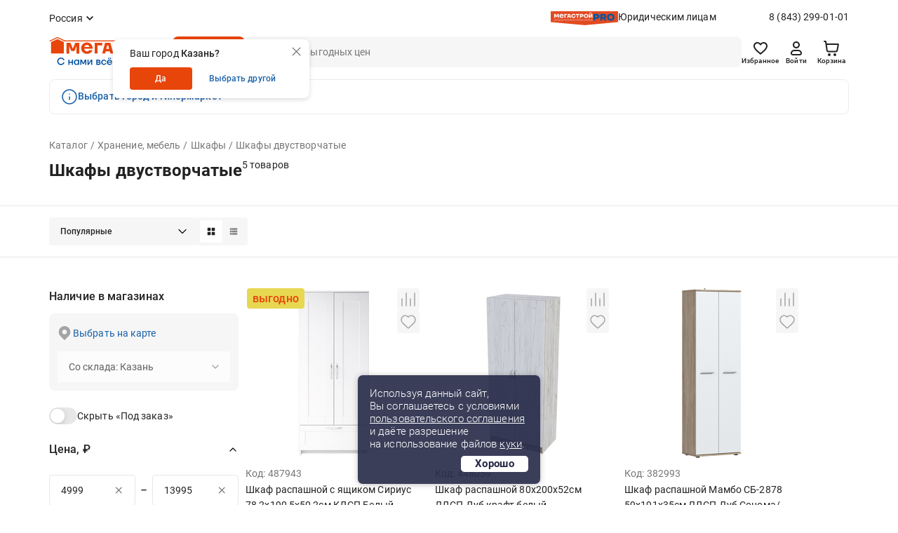

--- FILE ---
content_type: text/html;charset=UTF-8
request_url: https://megastroy.com/catalog/shkafy-dvustvorchatye
body_size: 23854
content:

<!DOCTYPE html>
<html lang="ru">
<head>
    <meta charset="utf-8" />
    <meta http-equiv="X-UA-Compatible" content="IE=edge">
    <meta name="viewport" content="width=device-width, initial-scale=1.0">
    <meta name="promkod-site-verification" content="e3cfe2c32e74121968781276dd6130aa" />
    <meta name="verify-admitad" content="925b113950" />
    <meta name="yandex-verification" content="70c39b2e8975a529" />

	<link href="https://fonts.googleapis.com/css2?family=Roboto:wght@500&display=swap" rel="stylesheet">
        <title>Шкафы двустворчатые - купить по цене от 4999 руб. с доставкой по России | МЕГАСТРОЙ</title>

    <link rel='preconnect' href='//counter.rambler.ru' crossorigin />
    <link rel='preconnect' href='//mc.yandex.ru' crossorigin />
    <link rel='preconnect' href='//st.top100.ru' crossorigin />
    <link rel='dns-prefetch' href='//counter.rambler.ru' />
    <link rel='dns-prefetch' href='//mc.yandex.ru' />
    <link rel='dns-prefetch' href='//st.top100.ru' />
    <meta name="referrer" content="origin" />
        <meta name="description" content="Шкафы двустворчатые - купить с доставкой по России по выгодным ценам от 4999 рублей, 5 товаров в ассортименте. У нас вы найдете все необходимое для придания вашему дому стильного и уютного интерьера. Наша команда профессионалов всегда готова помочь вам с выбором и консультацией. Мы предлагаем удобные и безопасные способы оплаты, быструю и надежную доставку, а также гарантию качества на все наши товары.">
    <link rel="canonical" href="https://megastroy.com/catalog/shkafy-dvustvorchatye" />

    <meta name="geo.position" content="" />
    <meta name="ICBM" content="" />
    <link rel="icon" href="/favicon.svg" type="image/svg+xml" />
    <link rel="shortcut icon" href="/favicon.svg" type="image/svg+xml" />
    <meta name='format-detection' content='telephone=no'>

    <style>/* critical_css/catalog.css */</style>
    <link href="/vendors/bootstrap-3/css/bootstrap.min.css?3" rel="stylesheet">
    <link href="/vendors/bootstrap-5/css/bootstrap.css?3" rel="stylesheet">
    <link href="/vendors/font-awesome-4.5.0/css/font-awesome.min.css" rel="stylesheet">
    <link href="/vendors/fancybox-2.1.5/jquery.fancybox.css" rel="stylesheet">
    <link href="/vendors/slick-1.5.9/slick.css" rel="stylesheet">
	<link href="/css/nouislider.min.css" rel="stylesheet">
    <link href="/vendors/tooltipster/css/tooltipster.bundle.min.css" rel="stylesheet" />
    <link href="/vendors/zoomio.css" rel="stylesheet" />
    <link href="/vendors/abigimage/abigimage.jquery.min.css?v=1734677843" rel="stylesheet" />
	<link href="/css/datepicker.min.css" rel="stylesheet" type="text/css">
	<!--<link href="/css/jquery.timepicker.min.css" rel="stylesheet" type="text/css">-->
    <link href="/vendors/rateit/rateit.css" rel="stylesheet">
	<link href="/css/select2.min.css" rel="stylesheet" />

    <link href="/css/main.css?v=1765961083" rel="stylesheet" />
    <link href="/css/media.css?v=1747978156" rel="stylesheet" />
    <link href="/css/officials.css?v=1756906195" rel="stylesheet" />
    <link href="/css/officials-media.css?v=1734677843" rel="stylesheet" />
	<link href="/css/select2.min.css" rel="stylesheet" />



	<link rel="stylesheet" type="text/css" href="/css/redesign/style.scss.compiled.css?1734677843" /><link rel="stylesheet" type="text/css" href="/css/redesign/modules.scss.compiled.css?1765460682" /><link rel="stylesheet" type="text/css" href="/css/redesign/sumoselect.min.css?1734677843" /><link rel="stylesheet" type="text/css" href="/css/redesign/constructor.scss.compiled.css?1734677843" /><link rel="stylesheet" type="text/css" href="/css/redesign/header.scss.compiled.css?1734677843" /><link rel="stylesheet" type="text/css" href="/css/redesign/footer.scss.compiled.css?1765865706" /><link rel="stylesheet" type="text/css" href="/css/redesign/catalog.scss.compiled.css?1768394525" /><link rel="stylesheet" type="text/css" href="/css/redesign/form.scss.compiled.css?1738852002" /><link rel="stylesheet" type="text/css" href="/css/redesign/field.scss.compiled.css?1734677843" /><link rel="stylesheet" type="text/css" href="/css/redesign/button.scss.compiled.css?1752584429" /><link rel="stylesheet" type="text/css" href="/css/redesign/select.scss.compiled.css?1734677843" /><link rel="stylesheet" type="text/css" href="/css/redesign/range.scss.compiled.css?1734677843" /><link rel="stylesheet" type="text/css" href="/css/redesign/pagination.scss.compiled.css?1734677843" /><link rel="stylesheet" type="text/css" href="/css/redesign/space.scss.compiled.css?1734677843" /><link rel="stylesheet" type="text/css" href="/css/redesign/basket.scss.compiled.css?1756290438" /><link rel="stylesheet" type="text/css" href="/css/redesign/load.scss.compiled.css?1734677843" /><link rel="stylesheet" type="text/css" href="/css/redesign/product.scss.compiled.css?1734794732" /><link rel="stylesheet" type="text/css" href="/css/redesign/tracking.scss.compiled.css?1753787719" /><link rel="stylesheet" type="text/css" href="/css/redesign/cabinet.scss.compiled.css?1754550112" />
	<link rel="stylesheet" type="text/css" href="/css/cabinet.scss.compiled.css?1761030583" /><link rel="stylesheet" type="text/css" href="/css/product.scss.compiled.css?1734677843" /><link rel="stylesheet" type="text/css" href="/css/card.scss.compiled.css?1734677843" /><link rel="stylesheet" type="text/css" href="/css/service_card.scss.compiled.css?1736404281" /><link rel="stylesheet" type="text/css" href="/css/interior.scss.compiled.css?1734677843" /><link rel="stylesheet" type="text/css" href="/css/order.scss.compiled.css?1734677843" />
    <!-- <style></style>-->

    <script>window.site_main_domain = "megastroy.com";</script>
    <script>window.fractional_mode_step = 0.1;</script>

	<script src="/js/lottie.min.js"></script>

    <meta property="og:title" content="Шкафы двустворчатые" />
    <meta property="og:type" content="website" />
    <meta property="og:locale" content="ru_RU" />
    <meta property="og:url" content="https://megastroy.com/catalog/shkafy-dvustvorchatye" />
    <meta property="og:description" content="Шкафы двустворчатые - купить с доставкой по России по выгодным ценам от 4999 рублей, 5 товаров в ассортименте. У нас вы найдете все необходимое для придания вашему дому стильного и уютного интерьера. Наша команда профессионалов всегда готова помочь вам с выбором и консультацией. Мы предлагаем удобные и безопасные способы оплаты, быструю и надежную доставку, а также гарантию качества на все наши товары." />
	<meta property="og:image" content="https://megastroycdn.ru/storage/.thumbs/preview_nrs_wh270xwh270_generated-image-25-photoroom.png">
    <script type="application/ld+json">{"@context":"http://schema.org","@type":"WebSite","name":"Megastroy","alternateName":"МЕГАСТРОЙ","url":"https://megastroy.com/"}</script>
        <meta name="google-site-verification" content="OMSe75s9vpx_tGNL5Rx7p9iPstOb1DSUhCvdrLBD5vk" />
        <meta name="p:domain_verify" content="22a727c0998f011cfde43b3f5e58b22e"/>
        <meta name="yandex-verification" content="72fb322d08534d2f" />
        <meta name="yandex-verification" content="819869dcdb604dc9" />
        <meta name="yandex-verification" content="04e09d740cd2a866" />


    <script>
        mindbox = window.mindbox || function() { mindbox.queue.push(arguments); };
        mindbox.queue = mindbox.queue || [];
        mindbox('create', {
            firebaseMessagingSenderId: "547895884002",
            serviceWorkerPath: "/js/mindbox-services-worker.js"
        });

        mindbox("webpush.create");

        setTimeout(
            function() {
                mindbox(
                    "webpush.subscribe", {
                        getSubscriptionOperation: "GetWebPushSubscription",
                        subscribeOperation: "SubscribeToWebpush",
                        onGranted: function() {},
                        onDenied: function() {}
                    }
                );
            },
        );
    </script>
    <script src="https://api.mindbox.ru/scripts/v1/tracker.js" async></script>

	<script type="text/javascript"> var digiScript = document.createElement('script');
	digiScript.src = '//cdn.diginetica.net/1425/client.js';
	digiScript.defer = true;
	digiScript.async = true;
	document.head.appendChild(digiScript);
	</script>

    <link href="/vendor/suggestion/suggestions.min.css" rel="stylesheet" />

    <script>
        function callAfterScriptsLoad(method) {
            if (window.scripts_loaded) {
                method();
            } else {
                setTimeout(function() { callAfterScriptsLoad(method) }, 50);
            }
        }
    </script>

    <!-- начало адмитад -->
    <script type="text/javascript">
        /* имя cookie для хранения источника */
        var cookie_name = 'deduplication_cookie';
        /* число дней жизни куки */
        var days_to_store = 30;
        /* ожидаемое значение deduplication_cookie для Admitad */
        var deduplication_cookie_value = 'admitad';
        /* имя GET параметра для дедупликации */
        var channel_name = 'utm_source';
        /* функция для получения источника из GET параметра */
        getSourceParamFromUri = function () {
            var pattern = channel_name + '=([^&]+)';
            var re = new RegExp(pattern);
            return (re.exec(document.location.search) || [])[1] || '';
        };

        /* функция для получения источника из cookie с именем cookie_name */
        getSourceCookie = function () {
            var matches = document.cookie.match(new RegExp(
                '(?:^|; )' + cookie_name.replace(/([\.$?*|{}\(\)\[\]\\\/\+^])/g, '\\$1') + '=([^;]*)'
            ));
            return matches ? decodeURIComponent(matches[1]) : undefined;
        };

        /* функция для записи источника в cookie с именем cookie_name */
        setSourceCookie = function () {
            var param = getSourceParamFromUri();
            if (!param) { return; }
            var period = days_to_store * 60 * 60 * 24 * 1000;	/* в секундах */
            var expiresDate = new Date((period) + +new Date);
            var cookieString = cookie_name + '=' + param + '; path=/; expires=' + expiresDate.toGMTString();
            console.log(cookieString);
            document.cookie = cookieString;
            document.cookie = cookieString + '; domain=.' + location.host;
        };

        /* запись куки */
        setSourceCookie();

    </script>
 
    <script src="https://www.artfut.com/static/tagtag.min.js?campaign_code=161cbbe6df" async onerror='var self = this;window.ADMITAD=window.ADMITAD||{},ADMITAD.Helpers=ADMITAD.Helpers||{},ADMITAD.Helpers.generateDomains=function(){for(var e=new Date,n=Math.floor(new Date(2020,e.getMonth(),e.getDate()).setUTCHours(0,0,0,0)/1e3),t=parseInt(1e12*(Math.sin(n)+1)).toString(30),i=["de"],o=[],a=0;a<i.length;++a)o.push({domain:t+"."+i[a],name:t});return o},ADMITAD.Helpers.findTodaysDomain=function(e){function n(){var o=new XMLHttpRequest,a=i[t].domain,D="https://"+a+"/";o.open("HEAD",D,!0),o.onload=function(){setTimeout(e,0,i[t])},o.onerror=function(){++t<i.length?setTimeout(n,0):setTimeout(e,0,void 0)},o.send()}var t=0,i=ADMITAD.Helpers.generateDomains();n()},window.ADMITAD=window.ADMITAD||{},ADMITAD.Helpers.findTodaysDomain(function(e){if(window.ADMITAD.dynamic=e,window.ADMITAD.dynamic){var n=function(){return function(){return self.src?self:""}}(),t=n(),i=(/campaign_code=([^&]+)/.exec(t.src)||[])[1]||"";t.parentNode.removeChild(t);var o=document.getElementsByTagName("head")[0],a=document.createElement("script");a.src="https://www."+window.ADMITAD.dynamic.domain+"/static/"+window.ADMITAD.dynamic.name.slice(1)+window.ADMITAD.dynamic.name.slice(0,1)+".min.js?campaign_code="+i,console.log(a.src),o.appendChild(a)}});'></script>
 
	<script type="text/javascript">
	   ADMITAD = window.ADMITAD || {};
	   ADMITAD.Invoice = ADMITAD.Invoice || {};
	   ADMITAD.Invoice.accountId = ''; /* e-mail или логин пользователя в системе */
	</script>
	<!-- конец адмитад -->
    <!-- начало сберлид -->
    	<script>window.yaContextCb = window.yaContextCb || []</script>
	<script src="https://yandex.ru/ads/system/context.js" async></script>
</head>

<body itemscope itemtype="http://schema.org/WebPage">

<div class="preloader js-preloader">
	<div class="preloader-content">
		<svg xmlns="http://www.w3.org/2000/svg" xmlns:xlink="http://www.w3.org/1999/xlink" style="margin: auto; background: rgba(255, 255, 255, 0); display: block; shape-rendering: auto;" width="40px" height="40px" viewBox="0 0 100 100" preserveAspectRatio="xMidYMid">
			<circle cx="50" cy="50" fill="none" stroke="#e8450b" stroke-width="9" r="30" stroke-dasharray="141.37166941154067 49.12388980384689">
				<animateTransform attributeName="transform" type="rotate" repeatCount="indefinite" dur="1s" values="0 50 50;360 50 50" keyTimes="0;1"></animateTransform>
			</circle>
		</svg>
	</div>
</div>

<script>
	class arthd{allTestFunctions=["testUserAgent","testChromeWindow","testPlugins","testAppVersion","testConnectionRtt"];constructor(){}testUserAgent(){return/Headless/.test(window.navigator.userAgent)?1:0}testChromeWindow(){return 33!=eval.toString().length||window.chrome?0:1}testNotificationPermissions(t){navigator.permissions.query({name:"notifications"}).then(function(e){"denied"===Notification.permission&&"prompt"===e.state?t(1):t(0)})}testPlugins(){return 0===navigator.plugins.length?1:0}testAppVersion(){let t=navigator.appVersion;return/headless/i.test(t)?1:0}testConnectionRtt(){let t=navigator.connection,e=t?t.rtt:void 0;return void 0===e?0:0===e?1:0}getHeadlessScore(){let t=[0,0],e=0,s=0,n=0;this.testNotificationPermissions(function(t){s+=t,n++});for(let i=0;i<this.allTestFunctions.length;i++){let o=this[this.allTestFunctions[i]].apply();s+=o,o>0&&(e|=1<<n),n++}return t[0]=s/n,t[1]=e,t}}
	var rh = (new arthd()).getHeadlessScore(); window.artts = rh[0]; window.arttb = rh[1];
</script>


<!-- Yandex.Metrika counter -->
<script type="text/javascript" >
	(function(m,e,t,r,i,k,a){m[i]=m[i]||function(){(m[i].a=m[i].a||[]).push(arguments)};
		m[i].l=1*new Date();k=e.createElement(t),a=e.getElementsByTagName(t)[0],k.async=1,k.src=r,a.parentNode.insertBefore(k,a)})
	(window, document, "script", "https://mc.yandex.ru/metrika/tag.js", "ym");

	ym(31197176, "init", {
		clickmap:true,
		trackLinks:true,
		accurateTrackBounce:true,
		webvisor:false,
	ecommerce:"dataLayer"
	});

	ym(31197176, 'userParams', { artts: window.artts, arttb: window.arttb, artd: "tdhifos4f3duglqsngb5fdshfh" });
	if(window.artts>0.2){
		fetch('/arthd', {
			method: 'POST',
			body: JSON.stringify({s:   window.artts, b: window.arttb, pg: document.location.href  })
		})
	}
</script>

<noscript>
	<div>
		<img src="https://mc.yandex.ru/watch/31197176" style="position:absolute; left:-9999px;" alt="" />
	</div>
</noscript>

<!--банер с графиком работы-->



<!--банер с графиком работы // конец-->
<div class="main-wrapper">
	<div class="main-wrapper2">
		
		<!-- новая шапка -->

        <header class="header ">
			
            
<div class="stop__line">
	<div class="container slide">
		<div class="header__top d-flex">
			<div class="header__top-item d-flex">
				
				<div class="header-city">
					<span href="/cities/markets" class="header-city__link d-flex js-fancybox-modal"><span>Россия</span></span>
				</div>
					<div class="city-popup hidden-xs js-detected-city-block">
						<div class="city-popup__content">
							<div class="city-popup__content-title">
								Ваш город <span>Казань?</span>
							</div>
							<div class="city-popup__content-buttons">
								<button class="button-field button-field__short button-field_red js-detected-city-confirm" data-domain="kazan.megastroy.com">Да</button>
								<span href="/cities/markets" class="city-popup__content-link js-fancybox-modal">Выбрать другой</span>
							</div>
							<a href="javascript:$('.js-detected-city-block').remove()" class="close-button close-button__inner">
								<img src="/images/redesign/close/close_grey_l.svg" alt="">
							</a>
						</div>
					</div>
			</div>
			
			<div class="header__top-item hidden-xs">
				<div class="header-entity">
					<div class="header-entity__content">
						<img src="/images/redesign/entity_logo@2x.png" class="header-entity__content-image" alt="">
						<a href="/officials" class="header-entity__content-title">Юридическим лицам</a>
					</div>
					<a href="tel:8 (843) 299-01-01" class="phone">8 (843) 299-01-01</a>
				</div>
				
							</div>
			
		</div>
		<div class="header__bottom js-cat-menu d-flex">
			<div class="header__bottom-item hidden-xs">
				<div class="header-logo">
					<a href="/"><img src="/images/redesign/logo.svg" alt=""></a>
				</div>
			</div>
			<div class="header__bottom-item">
				<a href="javascript:;" class="header-toggle js-header-toggle visible-xs">
					<img src="/images/redesign/toggle_icon.svg" alt="">
				</a>		
				<div class="header-catalog hidden-xs">
					<div class="menu-animation">
						<img src="/images/redesign/menu_animation.svg" alt="">
					</div>
					<div class="visible-lg">
						<span href="/catalog_modal" class="header-catalog__link js-fancybox-modal d-flex">Каталог</span>
					</div>
					<div class="hidden-lg">
						<a href="/catalog/" class="header-catalog__link d-flex">Каталог</a>
					</div>
				</div>
				<div class="dark-overlay-2"></div>
				
				<div class="header-logo visible-xs">
					<a href="/"><img src="/images/redesign/logo.svg" alt=""></a>
				</div>
			</div>
			<div class="header__bottom-item w-100">
				<form method="get" action="/catalog/search">
					<input name="q"
						   required
						   autocomplete="off"
						   type="text"
						   value=""
						   placeholder="Поиск выгодных цен"
						   class="input-field input-field__search d-flex js-search-input hidden-xs">
					<button type="submit" class="button-field button-field_red hidden-xs"></button>
                    <div class="search-field">
                        <a href="javascript:;" class="search-field__button js-search-close-button">
                            <img src="/images/redesign/close/close_search.svg" alt="">
                        </a>
                    </div>

					<div class="js-search-suggestions"></div>
				</form>		
			</div>	
			<div class="header__bottom-item">
				<div class="header-icon d-flex js-header-icons">
					<a href="/favorites/" class="header-icon__item hidden-xs">
						<img src="/images/redesign/heart_icon.svg" alt="">
						<div class="header-icon__title">Избранное</div>
						<span class="quantity-icon d-flex js-favorites-count hidden">0</span>					
					</a>
					
					
					<a href="/login?from=https://megastroy.com/catalog/shkafy-dvustvorchatye" class="header-icon__item hidden-xs">
    <img src="/images/redesign/person_icon.svg" alt="">
	<div class="header-icon__title">Войти</div>
</a>
					
					<div class="visible-xs ">
						<a class="header-icon__item js-fancybox-mobile-search"
						   data-fancybox-href="/inc/search_mobile"
						   data-fancybox-type="ajax">
							<img src="/images/redesign/search_black_icon.svg" alt="">
						</a>
					</div>

					<div class="basket-enter js-basket-header-widget clearfix">
						<div class="basket-enter-hover clearfix"><div class="header-icon__drop js-header-icon__drop">
	<a href="/basket/" class="header-icon__item" style="display: flex;">
		<img src="/images/redesign/shopping_cart_icon.svg" alt="">
		<div class="header-icon__title hidden-xs">Корзина</div>
		<span class="quantity-icon d-flex js-basket-total-number js-basket-not-empty hidden">
			0		</span>
	</a>
	<div class="basket-popup ">
		<div class="basket-popup__top js-basket-popup__top">
			
            			
			
		</div>
		<div class="basket-popup__bottom">
			<div class="total-price">
				<div class="total-price__title">Итого</div>
				<div class="total-price__value">0 <span>&#8381;</span></div>
			</div>
			<div class="button-container">
				<a href="/basket/" class="button-field button-field_transparent button-field__basket-popup">Перейти в корзину</a>
			</div>
		</div>
	</div>
</div>
</div>
					</div>
				</div>
			</div>
		</div>
			<div class="city-popup visible-xs js-detected-city-block">
				<div class="city-popup__content">
					<div class="city-popup__content-title">
						Ваш город <span>Казань?</span>
					</div>
					<div class="city-popup__content-buttons">
						<button class="button-field button-field__short button-field_red js-detected-city-confirm" data-domain="kazan.megastroy.com">Да</button>
						<span href="/cities/markets" class="city-popup__content-link js-fancybox-modal">Выбрать другой</span>
					</div>
					<a href="javascript:$('.js-detected-city-block').remove();" class="close-button close-button__inner">
						<img src="/images/redesign/close/close_grey_l.svg" alt="">
					</a>
				</div>
			</div>
	</div>
</div>
			<div class="container my-2">
    <div class="notification ">
        <div class="notification-icon">
            <img src="/images/redesign/alerts/notice.svg" alt="">
        </div>
        <div class="notification-content">
            <div class="notification-content__title">
                <a href="/city_modal" class="more-link js-fancybox-city">Выбрать город и гипермаркет</a>
            </div>
        </div>
    </div>
</div>
        </header>
		
		<!-- конец новой шапки -->

		<!-- новое мобильное меню -->

		<div class="mobile-menu js-mobile-menu">
			<div class="mobile-menu__content">
				<div class="mobile-menu__content-item">
					<div class="close-button js-popup-close">
						<a href="javascript:;">
							<img src="/images/redesign/close/close_black_l.svg" alt="">
						</a>
					</div>
					<div class="city-selection">
						<a href="/cities/markets" class="js-popup-close city-selection__link d-flex js-fancybox-city">Россия</a>
					</div>
				</div>
				<div class="mobile-menu__content-item">
					<ul class="mobile-menu__list">
						<li>
							<a href="/login?from=https://megastroy.com/catalog/shkafy-dvustvorchatye">
								<img src="/images/redesign/toggle_menu_person_icon.svg">
								<span class="mobile-menu__list-title">Войти</span>
							</a>
						</li>
						<li>
							<a href="/catalog/">
								<img src="/images/redesign/toggle_menu_catalog_icon.svg">
								<span class="mobile-menu__list-title">Каталог</span>
							</a>
						</li>
						<li>
							<a href="/favorites/">
								<img src="/images/redesign/toggle_menu_favorites_icon.svg">
								<span class="mobile-menu__list-title">Избранное</span>
								<span class="quantity-icon quantity-menu-icon d-flex js-favorites-count hidden">0</span>
							</a>
						</li>
						<li>
							<a href="/compare">
								<img src="/images/redesign/toggle_menu_comparison_icon.svg">
								<span class="mobile-menu__list-title">В сравнении</span>
								<span class="quantity-icon quantity-menu-icon d-flex js-compare-quantity hidden">0</span>
							</a>
						</li>
						<li>
							<a href="/basket/">
								<img src="/images/redesign/toggle_menu_basket_icon.svg">
								<span class="mobile-menu__list-title">Корзина</span>
								<span class="js-basket-total-number js-basket-not-empty quantity-icon quantity-menu-icon d-flex hidden">0</span>
							</a>
						</li>
						<!--<li>
							<a href="/">
								<img src="/images/redesign/toggle_menu_chat_icon.svg">
								<span class="mobile-menu__list-title">Обратная связь</span>
							</a>
						</li>-->
						<li>
							<a href="/you_watched">
								<img src="/images/redesign/toggle_menu_history_icon.svg">
								<span class="mobile-menu__list-title">История просмотров</span>
							</a>
						</li>
					</ul>
				</div>
				<div class="mobile-menu__content-item">
					<ul class="mobile-menu__list">
						<li>
							<a href="/payment">
								<img src="/images/redesign/toggle_menu_payment_icon.svg">
								<span class="mobile-menu__list-title">Оплатить заказ онлайн</span>
							</a>
						</li>
						<li>
							<a href="/officials">
								<img src="/images/redesign/toggle_menu_entity_icon.svg">
								<span class="mobile-menu__list-title">Юридическим лицам</span>
							</a>
						</li>
						<li class="mobile-menu__list-item js-vslide-container">
							<a href="javascript:;" class="js-vlink-container">
								<img src="/images/redesign/toggle_menu_card_icon.svg">
								<span class="mobile-menu__list-title open-title">Карты Мегастрой</span>
							</a>
							<ul class="mobile-submenu js-vslide-content">
								<li><a href="/scard">Карта Всегда выгодно</a></li>
								<li><a href="/pcard">Подарочная карта</a></li>
								<li><a href="/loyality">Карта новосела</a></li>
							</ul>
						</li>
						<li class="mobile-menu__list-item js-vslide-container">
							<a href="javascript:;" class="js-vlink-container">
								<img src="/images/redesign/toggle_menu_services_icon.svg">
								<span class="mobile-menu__list-title open-title">Услуги</span>
							</a>
							<ul class="mobile-submenu js-vslide-content">
								<li><a href="/design_project_flat">Дизайн проектирование</a></li>
								<li><a href="/secondary_raw">Реализация вторсырья</a></li>
								<li><a href="/services">Все услуги</a></li>
							</ul>
						</li>
						<li class="mobile-menu__list-item js-vslide-container">
							<a href="javascript:;" class="js-vlink-container">
								<img src="/images/redesign/toogle_menu_order_icon.svg">
								<span class="mobile-menu__list-title open-title">Заказ</span>
							</a>
							<ul class="mobile-submenu js-vslide-content">
								<li><a href="/how-to-order">Как сделать заказ?</a></li>
								<li><a href="/obmen-bez-problem">Обмен и возврат</a></li>
								<li><a href="/delivery">Доставка</a></li>
								<li><a href="/catalog/groups?products_groups%5B%5D=99">Товары под заказ</a></li>
							</ul>
						</li>
						<li class="mobile-menu__list-item js-vslide-container">
							<a href="javascript:;" class="js-vlink-container">
								<img src="/images/redesign/toggle_menu_company_icon.svg">
								<span class="mobile-menu__list-title open-title">Компания</span>
							</a>
							<ul class="mobile-submenu js-vslide-content">
																	<li><a href="/vacancies/">Наши вакансии</a></li>
																	<li><a href="/about">О компании</a></li>
																	<li><a href="/news/">Новости</a></li>
																	<li><a href="/investors">Инвесторам</a></li>
																	<li><a href="/markets/">Гипермаркеты</a></li>
																	<li><a href="/development">Ищем новые локации</a></li>
															</ul>
						</li>
					</ul>
				</div>
			</div>
			<div class="mobile-menu__bg js-mobile-menu__bg"></div>
		</div>

		<!-- конец нового мобильного меню -->

		<!-- старое мобильное меню, js-enter старый класс входа -->
			<!-- конец старого мобильного меню -->

	<script>
    window.enableAjaxFilters = true;
</script>

<script>
    mindbox("async", {
        operation: "Website.ViewCategory",
        data: {
            viewProductCategory: {
                productCategory: {
                    ids: {
                        website: "1659"
                    }
                }
            }
        },
        onSuccess: function() { },
        onError: function(error) { }
    });
</script>

<div class="page-content">
    <div class="container">
        <div class="head js-ajax-widget js-widget-name-catalog_breadcrumbs">
            <!--<ul class="crumbs2 clearfix hidden-lg">
<li property="itemListElement" typeof="ListItem"><a href="/catalog/" property="item" typeof="WebPage"><span property="name">Каталог</span></a><meta property="position" content="<?/*= $i */?>" /></li> <li property="itemListElement" typeof="ListItem"><a href="/catalog/hranenie-mebel" property="item" typeof="WebPage"><span property="name">Хранение, мебель</span></a><meta property="position" content="<?/*= $i */?>" /></li> <li property="itemListElement" typeof="ListItem"><a href="/catalog/shkafy" property="item" typeof="WebPage"><span property="name">Шкафы</span></a><meta property="position" content="<?/*= $i */?>" /></li> <li property="itemListElement" typeof="ListItem"><a href="" property="item" typeof="WebPage"><span property="name">Шкафы двустворчатые</span></a><meta property="position" content="<?/*= $i */?>" /></li> </ul>-->
<ul class="crumbs clearfix" vocab="http://schema.org/" typeof="BreadcrumbList">
	
<li property="itemListElement" typeof="ListItem"><a href="/catalog/" property="item" typeof="WebPage"><span property="name">Каталог</span></a><meta property="position" content="1" /></li> <li property="itemListElement" typeof="ListItem"><a href="/catalog/hranenie-mebel" property="item" typeof="WebPage"><span property="name">Хранение, мебель</span></a><meta property="position" content="2" /></li> <li property="itemListElement" typeof="ListItem"><a href="/catalog/shkafy" property="item" typeof="WebPage"><span property="name">Шкафы</span></a><meta property="position" content="3" /></li> <li class="active"><span>Шкафы двустворчатые</span></li> </ul>




<div class="title">
	<div class="title-content">
		<h1>Шкафы двустворчатые</h1>
		<span class="quantity-number">
			5 товаров		</span>
	</div>
</div>        </div>
    </div>

    
<!--AdFox START-->
<!--yandex_mg-megastroy2-->
<!--Площадка: megastroy.com / Все внутренние разделы / 1140х250(web)-->
<!--Категория: <не задана>-->
<!--Тип баннера: 1140х250-->

<div class="container mb-3">
        <div id="adfox_171809245595343355"></div>
        <script>
            window.yaContextCb.push(()=>{
                Ya.adfoxCode.createAdaptive({
                    ownerId: 10873916,
                    containerId: 'adfox_171809245595343355',
                    params: {
                        p1: 'dcxby',
                        p2: 'jacq',
                        puid1: '',
                        puid2: '1655:1660'
                    }
                }, ['desktop', 'tablet', 'phone'], {
                    tabletWidth: 830,
                    phoneWidth: 480,
                    isAutoReloads: false
                })
            })
        </script>
</div>    <div class="products-quantity">
        <div class="container">
			<div class="products-quantity__container">

            <div class="products-quantity__content">
                <div class="products-quantity__content-right">
                    <div class="js-widget-name-catalog_sort">
                        <div class="select-container">
    <select class="select-field js-sumoselect js-catalog-sort">
        <option  value="/catalog/shkafy-dvustvorchatye">Популярные</option>
        <option  value="/catalog/shkafy-dvustvorchatye?sort=price">Сначала дешевле</option>
        <option  value="/catalog/shkafy-dvustvorchatye?sort=price-desc">Сначала дороже</option>
        <option  value="/catalog/shkafy-dvustvorchatye?sort=sale">По скидке</option>

        <option  value="/catalog/shkafy-dvustvorchatye?sort=latest">Новинки</option>
; ?>
        <option  value="/catalog/shkafy-dvustvorchatye?sort=striked-price">Выгодно</option>
    </select>
</div>

<script>
    callAfterScriptsLoad(() => {
        $('.js-sumoselect').SumoSelect({
            placeholder: 'Выберите магазин'
        });
    });
</script>                    </div>

                    <div class="sorting-switch">
                        <a href="javascript:;" class="sorting-switch__item js-switch-tile active">
                            <img src="/images/redesign/sort_tile_icon.svg" alt="">
                        </a>
                        <a href="javascript:;" class="sorting-switch__item js-switch-list ">
                            <img src="/images/redesign/sort_list_icon.svg" alt="">
                        </a>
                    </div>
                </div>
				
            </div>
			
            <div class="visible-xs visible-sm js-vslide-container">
                <a href="javascript:;" class="mobile-facets js-vlink-container">
                    <span><img src="/images/redesign/facets_icon.svg">Фильтры</span>
                </a>
                <div class="js-vslide-content js-ajax-widget js-widget-name-catalog_filterform">
                    <div class="facets">


    <div class="facets-list">
		<!--<div class="revert-content">-->

		<div class="facets-list__item clear">

			<a href="javascript:;" class="facets-list__item-title clear">Наличие в магазинах</a>

			<div class="facets-list__item-content">
				<div class="product-availability hidden-xs hidden-sm">
					<!--                    <a href="/cities/markets" class="show-map js-fancybox-modal"></a>-->
                    <span href="/city_modal" class="show-map js-fancybox-city">Выбрать на карте</span>
					<div class="select-container">
						<select class="select-field js-sumoselect" disabled>
							<option selected>Со склада: Казань</option>
						</select>
					</div>
				</div>

				<div class="product-availability hidden-md hidden-lg">
					<div class="selected-city">Россия</div>
                    <a href="/city_modal" class="show-map js-fancybox-city">Выбрать другой</a>
				</div>

				<div class="switch-container">
					<div class="switch-content">
						<input type="checkbox" class="switch-field js-in-stock-checkbox" id="products_stock" name="switch"  data-href="/catalog/shkafy-dvustvorchatye?in_stock=0" />
						<label for="products_stock">Скрыть «Под заказ»</label>
					</div>

					<!--<div class="switch-content">
						<input type="checkbox" class="switch-field js-in-profitable-checkbox" id="profitable_offer" name="switch"  data-href="<?/*= h(d()->sort_get->profitable == 1 ? d()->sort_get->delete('profitable') : d()->sort_get->add('profitable', 1)) */?>" />
						<label for="profitable_offer">Выгодные предложения</label>
					</div>-->
				</div>
			</div>
			<!--
			<div class="facets-list__item-content">
				<div class="select-container">
					<select class="select-field js-sumoselect">
						<option value="0"></option>
						<option value="1">пр-т Набережночелнинский, 37а</option>
						<option value="2">ул. Машиностроительная, 75</option>
						<option value="3">ул. 2-ая Азинская, 7б</option>
						<option value="4">пр-т Победы, 101</option>
					</select>
				</div>
				<a href="/" class="select-on-map js-fancybox-modal">выбрать на карте</a>
				<label class="checkbox-field" for="box_00">
					<p>товары в наличии</p>
					<input type="checkbox" id="box_00" name="" class="checkbox-field__icon-image">
					<span></span>
				</label>
			</div>
			-->
		</div>
		
		

		<form method="get" action="/catalog/shkafy-dvustvorchatye" class="js-filter-form ">
			<input type="hidden" name="in_stock" value="1">
			<input type="hidden" name="all_markets" value="0">
<!--            <input type="hidden" name="profitable" value="--><!--">-->

			<div class="facets-list__item clear js-vslide-container js-range-container">

				<a href="javascript:;" class="facets-list__item-title js-vlink-container active">Цена, &#8381;</a>
				<div class="facets-list__item-content js-vslide-content js-slider_range_container">
					<div class="price-slider">
						<div class="price-slider__fields">
							<div class="price-field">
								<input type="text" name="price[from]" class="input-field input-field__price js-input-field__price js-range-input-from" placeholder="от 4999" data-value-limit="4999" value="4999" required>
								<a href="javascript:;" class="price-field__button js-clear-input">
									<img src="/images/redesign/close/close_grey_m.svg" alt="">
								</a>
							</div>
							<div class="price-field__wrapper">–</div>
							<div class="price-field">
								<input type="text" name="price[to]" class="input-field input-field__price js-input-field__price js-range-input-to" placeholder="до 13995" data-value-limit="13995" value="13995" required>
								<a href="javascript:;" class="price-field__button js-clear-input">
									<img src="/images/redesign/close/close_grey_m.svg" alt="">
								</a>
							</div>
						</div>
						<div class="price-slider__range js-slider__range"></div>
					</div>
				</div>
			</div>
						<div class="facets-list__item js-vslide-container" style="">
                                <a href="javascript:;" class="facets-list__item-title js-vlink-container">
                                    Цвет                                </a>

							

							<div class="facets-list__item-content js-vslide-content hidden-md hidden-lg">
								<div class="mark">
										<div class="box-content" >
											<input name="field86[]" value="бежевый" type="checkbox" id="check-m-1" class="box-field-mobile" />
											<label for="check-m-1">бежевый</label>
										</div>
										<div class="box-content" >
											<input name="field86[]" value="белый" type="checkbox" id="check-m-2" class="box-field-mobile" />
											<label for="check-m-2">белый</label>
										</div>
										<div class="box-content" >
											<input name="field86[]" value="серый" type="checkbox" id="check-m-3" class="box-field-mobile" />
											<label for="check-m-3">серый</label>
										</div>
								</div>

								<a href="javascript:;" onclick="$(this).hide().closest('div.facets-list__item-content').find('.mark .box-content').show()" class="open-box" style="display:none">
									<span>Показать все</span><img src="/images/redesign/chevron/chevron_blue_m.svg" alt="">
								</a>
							</div>

							<div class="facets-list__item-content js-vslide-content hidden-xs hidden-sm" style="display:none;">
								<div class="box-container">

										<div class="box-content" >
											<input type="checkbox" id="check-d-4" name="field86[]" class="box-field" value="бежевый"   />
											<label for="check-d-4"><span>бежевый <span class="box-quantity">1</span></span></label>
										</div>

										<div class="box-content" >
											<input type="checkbox" id="check-d-5" name="field86[]" class="box-field" value="белый"   />
											<label for="check-d-5"><span>белый <span class="box-quantity">3</span></span></label>
										</div>

										<div class="box-content" >
											<input type="checkbox" id="check-d-6" name="field86[]" class="box-field" value="серый"   />
											<label for="check-d-6"><span>серый <span class="box-quantity">1</span></span></label>
										</div>
								</div>
								<a href="javascript:;" onclick="$(this).hide().closest('div.facets-list__item-content').find('div.box-content').show()" class="open-box" style="display:none">
									<span>Показать все <span>3</span></span>
								</a>
							</div>
						</div>
						<div class="facets-list__item js-vslide-container" style="">
                                <a href="javascript:;" class="facets-list__item-title js-vlink-container">
                                    Ширина, см                                </a>

							

							<div class="facets-list__item-content js-vslide-content hidden-md hidden-lg">
								<div class="mark">
										<div class="box-content" >
											<input name="field218[]" value="59" type="checkbox" id="check-m-7" class="box-field-mobile" />
											<label for="check-m-7">59</label>
										</div>
										<div class="box-content" >
											<input name="field218[]" value="78" type="checkbox" id="check-m-8" class="box-field-mobile" />
											<label for="check-m-8">78</label>
										</div>
										<div class="box-content" >
											<input name="field218[]" value="78.2" type="checkbox" id="check-m-9" class="box-field-mobile" />
											<label for="check-m-9">78.2</label>
										</div>
										<div class="box-content" >
											<input name="field218[]" value="80" type="checkbox" id="check-m-10" class="box-field-mobile" />
											<label for="check-m-10">80</label>
										</div>
								</div>

								<a href="javascript:;" onclick="$(this).hide().closest('div.facets-list__item-content').find('.mark .box-content').show()" class="open-box" style="display:none">
									<span>Показать все</span><img src="/images/redesign/chevron/chevron_blue_m.svg" alt="">
								</a>
							</div>

							<div class="facets-list__item-content js-vslide-content hidden-xs hidden-sm" style="display:none;">
								<div class="box-container">

										<div class="box-content" >
											<input type="checkbox" id="check-d-11" name="field218[]" class="box-field" value="59"   />
											<label for="check-d-11"><span>59 <span class="box-quantity">1</span></span></label>
										</div>

										<div class="box-content" >
											<input type="checkbox" id="check-d-12" name="field218[]" class="box-field" value="78"   />
											<label for="check-d-12"><span>78 <span class="box-quantity">1</span></span></label>
										</div>

										<div class="box-content" >
											<input type="checkbox" id="check-d-13" name="field218[]" class="box-field" value="78.2"   />
											<label for="check-d-13"><span>78.2 <span class="box-quantity">1</span></span></label>
										</div>

										<div class="box-content" >
											<input type="checkbox" id="check-d-14" name="field218[]" class="box-field" value="80"   />
											<label for="check-d-14"><span>80 <span class="box-quantity">2</span></span></label>
										</div>
								</div>
								<a href="javascript:;" onclick="$(this).hide().closest('div.facets-list__item-content').find('div.box-content').show()" class="open-box" style="display:none">
									<span>Показать все <span>4</span></span>
								</a>
							</div>
						</div>
						<div class="facets-list__item js-vslide-container" style="">
                                <a href="javascript:;" class="facets-list__item-title js-vlink-container">
                                    Высота, см                                </a>

							

							<div class="facets-list__item-content js-vslide-content hidden-md hidden-lg">
								<div class="mark">
										<div class="box-content" >
											<input name="field141[]" value="132" type="checkbox" id="check-m-15" class="box-field-mobile" />
											<label for="check-m-15">132</label>
										</div>
										<div class="box-content" >
											<input name="field141[]" value="190.5" type="checkbox" id="check-m-16" class="box-field-mobile" />
											<label for="check-m-16">190.5</label>
										</div>
										<div class="box-content" >
											<input name="field141[]" value="191" type="checkbox" id="check-m-17" class="box-field-mobile" />
											<label for="check-m-17">191</label>
										</div>
										<div class="box-content" >
											<input name="field141[]" value="200" type="checkbox" id="check-m-18" class="box-field-mobile" />
											<label for="check-m-18">200</label>
										</div>
										<div class="box-content" >
											<input name="field141[]" value="202" type="checkbox" id="check-m-19" class="box-field-mobile" />
											<label for="check-m-19">202</label>
										</div>
								</div>

								<a href="javascript:;" onclick="$(this).hide().closest('div.facets-list__item-content').find('.mark .box-content').show()" class="open-box" style="display:none">
									<span>Показать все</span><img src="/images/redesign/chevron/chevron_blue_m.svg" alt="">
								</a>
							</div>

							<div class="facets-list__item-content js-vslide-content hidden-xs hidden-sm" style="display:none;">
								<div class="box-container">

										<div class="box-content" >
											<input type="checkbox" id="check-d-20" name="field141[]" class="box-field" value="132"   />
											<label for="check-d-20"><span>132 <span class="box-quantity">1</span></span></label>
										</div>

										<div class="box-content" >
											<input type="checkbox" id="check-d-21" name="field141[]" class="box-field" value="190.5"   />
											<label for="check-d-21"><span>190.5 <span class="box-quantity">1</span></span></label>
										</div>

										<div class="box-content" >
											<input type="checkbox" id="check-d-22" name="field141[]" class="box-field" value="191"   />
											<label for="check-d-22"><span>191 <span class="box-quantity">1</span></span></label>
										</div>

										<div class="box-content" >
											<input type="checkbox" id="check-d-23" name="field141[]" class="box-field" value="200"   />
											<label for="check-d-23"><span>200 <span class="box-quantity">1</span></span></label>
										</div>

										<div class="box-content" >
											<input type="checkbox" id="check-d-24" name="field141[]" class="box-field" value="202"   />
											<label for="check-d-24"><span>202 <span class="box-quantity">1</span></span></label>
										</div>
								</div>
								<a href="javascript:;" onclick="$(this).hide().closest('div.facets-list__item-content').find('div.box-content').show()" class="open-box" style="display:none">
									<span>Показать все <span>5</span></span>
								</a>
							</div>
						</div>
						<div class="facets-list__item js-vslide-container" style="">
                                <a href="javascript:;" class="facets-list__item-title js-vlink-container">
                                    Глубина, см                                </a>

							

							<div class="facets-list__item-content js-vslide-content hidden-md hidden-lg">
								<div class="mark">
										<div class="box-content" >
											<input name="field380[]" value="35" type="checkbox" id="check-m-25" class="box-field-mobile" />
											<label for="check-m-25">35</label>
										</div>
										<div class="box-content" >
											<input name="field380[]" value="40" type="checkbox" id="check-m-26" class="box-field-mobile" />
											<label for="check-m-26">40</label>
										</div>
										<div class="box-content" >
											<input name="field380[]" value="50.2" type="checkbox" id="check-m-27" class="box-field-mobile" />
											<label for="check-m-27">50.2</label>
										</div>
										<div class="box-content" >
											<input name="field380[]" value="52" type="checkbox" id="check-m-28" class="box-field-mobile" />
											<label for="check-m-28">52</label>
										</div>
										<div class="box-content" >
											<input name="field380[]" value="58" type="checkbox" id="check-m-29" class="box-field-mobile" />
											<label for="check-m-29">58</label>
										</div>
								</div>

								<a href="javascript:;" onclick="$(this).hide().closest('div.facets-list__item-content').find('.mark .box-content').show()" class="open-box" style="display:none">
									<span>Показать все</span><img src="/images/redesign/chevron/chevron_blue_m.svg" alt="">
								</a>
							</div>

							<div class="facets-list__item-content js-vslide-content hidden-xs hidden-sm" style="display:none;">
								<div class="box-container">

										<div class="box-content" >
											<input type="checkbox" id="check-d-30" name="field380[]" class="box-field" value="35"   />
											<label for="check-d-30"><span>35 <span class="box-quantity">1</span></span></label>
										</div>

										<div class="box-content" >
											<input type="checkbox" id="check-d-31" name="field380[]" class="box-field" value="40"   />
											<label for="check-d-31"><span>40 <span class="box-quantity">1</span></span></label>
										</div>

										<div class="box-content" >
											<input type="checkbox" id="check-d-32" name="field380[]" class="box-field" value="50.2"   />
											<label for="check-d-32"><span>50.2 <span class="box-quantity">1</span></span></label>
										</div>

										<div class="box-content" >
											<input type="checkbox" id="check-d-33" name="field380[]" class="box-field" value="52"   />
											<label for="check-d-33"><span>52 <span class="box-quantity">1</span></span></label>
										</div>

										<div class="box-content" >
											<input type="checkbox" id="check-d-34" name="field380[]" class="box-field" value="58"   />
											<label for="check-d-34"><span>58 <span class="box-quantity">1</span></span></label>
										</div>
								</div>
								<a href="javascript:;" onclick="$(this).hide().closest('div.facets-list__item-content').find('div.box-content').show()" class="open-box" style="display:none">
									<span>Показать все <span>5</span></span>
								</a>
							</div>
						</div>
						<div class="facets-list__item js-vslide-container" style="">
                                <a href="javascript:;" class="facets-list__item-title js-vlink-container">
                                    Основной материал                                </a>

							

							<div class="facets-list__item-content js-vslide-content hidden-md hidden-lg">
								<div class="mark">
										<div class="box-content" >
											<input name="field803[]" value="ЛДСП" type="checkbox" id="check-m-35" class="box-field-mobile" />
											<label for="check-m-35">ЛДСП</label>
										</div>
										<div class="box-content" >
											<input name="field803[]" value="КДСП" type="checkbox" id="check-m-36" class="box-field-mobile" />
											<label for="check-m-36">КДСП</label>
										</div>
								</div>

								<a href="javascript:;" onclick="$(this).hide().closest('div.facets-list__item-content').find('.mark .box-content').show()" class="open-box" style="display:none">
									<span>Показать все</span><img src="/images/redesign/chevron/chevron_blue_m.svg" alt="">
								</a>
							</div>

							<div class="facets-list__item-content js-vslide-content hidden-xs hidden-sm" style="display:none;">
								<div class="box-container">

										<div class="box-content" >
											<input type="checkbox" id="check-d-37" name="field803[]" class="box-field" value="ЛДСП"   />
											<label for="check-d-37"><span>ЛДСП <span class="box-quantity">4</span></span></label>
										</div>

										<div class="box-content" >
											<input type="checkbox" id="check-d-38" name="field803[]" class="box-field" value="КДСП"   />
											<label for="check-d-38"><span>КДСП <span class="box-quantity">1</span></span></label>
										</div>
								</div>
								<a href="javascript:;" onclick="$(this).hide().closest('div.facets-list__item-content').find('div.box-content').show()" class="open-box" style="display:none">
									<span>Показать все <span>2</span></span>
								</a>
							</div>
						</div>
		</form>

		<!-- </div> -->
		
	</div>

	<button type="submit" class="button-field button-field_red wide hidden-md hidden-lg js-filter-form-button">Показать товары</button>

	<div class="d-flex center-container ">
		<a href="/catalog/shkafy-dvustvorchatye" class="reset-button">
			<img src="/images/redesign/close/close_grey_m.svg" alt=""><span>Сбросить все фильтры</span>
		</a>
	</div>

	<div class="improve-content ">
		<p>Помогите сделать сайт удобнее</br><a href="javascript:void(0)" onclick="PressLinkFields()">Что улучшить в фильтрах?</a></p>
	</div>

	    <div class="promo-content hidden-xs hidden-sm">
        <a href="/catalog/vse-dlya-rassady-2">
            <img src="/storage/.thumbs/preview248xauto_rassada-s-knopoky.png" alt="">
        </a>
    </div>

	<div class="js-pseudo-filter">
				<div>
					<p><b>Цвет</b></p>
					<ul>
							<li>
								<a href="/catalog/shkafy-dvustvorchatye?field86%5B%5D=бежевый" style="color:#E33020;" title="Шкафы двустворчатые бежевый">Шкафы двустворчатые бежевый</a>
							</li>
							<li>
								<a href="/catalog/shkafy-dvustvorchatye?field86%5B%5D=белый" style="color:#E33020;" title="Шкафы двустворчатые белый">Шкафы двустворчатые белый</a>
							</li>
							<li>
								<a href="/catalog/shkafy-dvustvorchatye?field86%5B%5D=серый" style="color:#E33020;" title="Шкафы двустворчатые серый">Шкафы двустворчатые серый</a>
							</li>
					</ul>
				</div>
				<div>
					<p><b>Ширина, см</b></p>
					<ul>
							<li>
								<a href="/catalog/shkafy-dvustvorchatye?field218%5B%5D=59" style="color:#E33020;" title="Шкафы двустворчатые 59">Шкафы двустворчатые 59</a>
							</li>
							<li>
								<a href="/catalog/shkafy-dvustvorchatye?field218%5B%5D=78" style="color:#E33020;" title="Шкафы двустворчатые 78">Шкафы двустворчатые 78</a>
							</li>
							<li>
								<a href="/catalog/shkafy-dvustvorchatye?field218%5B%5D=78.2" style="color:#E33020;" title="Шкафы двустворчатые 78.2">Шкафы двустворчатые 78.2</a>
							</li>
							<li>
								<a href="/catalog/shkafy-dvustvorchatye?field218%5B%5D=80" style="color:#E33020;" title="Шкафы двустворчатые 80">Шкафы двустворчатые 80</a>
							</li>
					</ul>
				</div>
				<div>
					<p><b>Высота, см</b></p>
					<ul>
							<li>
								<a href="/catalog/shkafy-dvustvorchatye?field141%5B%5D=132" style="color:#E33020;" title="Шкафы двустворчатые 132">Шкафы двустворчатые 132</a>
							</li>
							<li>
								<a href="/catalog/shkafy-dvustvorchatye?field141%5B%5D=190.5" style="color:#E33020;" title="Шкафы двустворчатые 190.5">Шкафы двустворчатые 190.5</a>
							</li>
							<li>
								<a href="/catalog/shkafy-dvustvorchatye?field141%5B%5D=191" style="color:#E33020;" title="Шкафы двустворчатые 191">Шкафы двустворчатые 191</a>
							</li>
							<li>
								<a href="/catalog/shkafy-dvustvorchatye?field141%5B%5D=200" style="color:#E33020;" title="Шкафы двустворчатые 200">Шкафы двустворчатые 200</a>
							</li>
							<li>
								<a href="/catalog/shkafy-dvustvorchatye?field141%5B%5D=202" style="color:#E33020;" title="Шкафы двустворчатые 202">Шкафы двустворчатые 202</a>
							</li>
					</ul>
				</div>
				<div>
					<p><b>Глубина, см</b></p>
					<ul>
							<li>
								<a href="/catalog/shkafy-dvustvorchatye?field380%5B%5D=35" style="color:#E33020;" title="Шкафы двустворчатые 35">Шкафы двустворчатые 35</a>
							</li>
							<li>
								<a href="/catalog/shkafy-dvustvorchatye?field380%5B%5D=40" style="color:#E33020;" title="Шкафы двустворчатые 40">Шкафы двустворчатые 40</a>
							</li>
							<li>
								<a href="/catalog/shkafy-dvustvorchatye?field380%5B%5D=50.2" style="color:#E33020;" title="Шкафы двустворчатые 50.2">Шкафы двустворчатые 50.2</a>
							</li>
							<li>
								<a href="/catalog/shkafy-dvustvorchatye?field380%5B%5D=52" style="color:#E33020;" title="Шкафы двустворчатые 52">Шкафы двустворчатые 52</a>
							</li>
							<li>
								<a href="/catalog/shkafy-dvustvorchatye?field380%5B%5D=58" style="color:#E33020;" title="Шкафы двустворчатые 58">Шкафы двустворчатые 58</a>
							</li>
					</ul>
				</div>
				<div>
					<p><b>Основной материал</b></p>
					<ul>
							<li>
								<a href="/catalog/shkafy-dvustvorchatye?field803%5B%5D=ЛДСП" style="color:#E33020;" title="Шкафы двустворчатые ЛДСП">Шкафы двустворчатые ЛДСП</a>
							</li>
							<li>
								<a href="/catalog/shkafy-dvustvorchatye?field803%5B%5D=КДСП" style="color:#E33020;" title="Шкафы двустворчатые КДСП">Шкафы двустворчатые КДСП</a>
							</li>
					</ul>
				</div>
	</div>
</div>

<script>
	callAfterScriptsLoad(() => {
        initSliders();
        $('.js-sumoselect').SumoSelect({
            placeholder: 'Выберите магазин'
        });

        $('.js-default-scroll').niceScroll({
            autohidemode: false,
            cursorcolor: "rgba(0,0,0,.20)",
            cursorwidth: "4px",
            cursorborderradius: "6px",
            cursorborder: "2px solid rgba(0,0,0,.20)"
        });

        $('.js-pseudo-filter').hide();
    });
</script>
                </div>
            </div>
			</div>
        </div>
    </div>

    <div class="container">
        <div class="catalog">
            <div class="js-ajax-widget js-widget-name-catalog_filterform">
                <div class="facets">


    <div class="facets-list">
		<!--<div class="revert-content">-->

		<div class="facets-list__item clear">

			<a href="javascript:;" class="facets-list__item-title clear">Наличие в магазинах</a>

			<div class="facets-list__item-content">
				<div class="product-availability hidden-xs hidden-sm">
					<!--                    <a href="/cities/markets" class="show-map js-fancybox-modal"></a>-->
                    <span href="/city_modal" class="show-map js-fancybox-city">Выбрать на карте</span>
					<div class="select-container">
						<select class="select-field js-sumoselect" disabled>
							<option selected>Со склада: Казань</option>
						</select>
					</div>
				</div>

				<div class="product-availability hidden-md hidden-lg">
					<div class="selected-city">Россия</div>
                    <a href="/city_modal" class="show-map js-fancybox-city">Выбрать другой</a>
				</div>

				<div class="switch-container">
					<div class="switch-content">
						<input type="checkbox" class="switch-field js-in-stock-checkbox" id="products_stock" name="switch"  data-href="/catalog/shkafy-dvustvorchatye?in_stock=0" />
						<label for="products_stock">Скрыть «Под заказ»</label>
					</div>

					<!--<div class="switch-content">
						<input type="checkbox" class="switch-field js-in-profitable-checkbox" id="profitable_offer" name="switch"  data-href="<?/*= h(d()->sort_get->profitable == 1 ? d()->sort_get->delete('profitable') : d()->sort_get->add('profitable', 1)) */?>" />
						<label for="profitable_offer">Выгодные предложения</label>
					</div>-->
				</div>
			</div>
			<!--
			<div class="facets-list__item-content">
				<div class="select-container">
					<select class="select-field js-sumoselect">
						<option value="0"></option>
						<option value="1">пр-т Набережночелнинский, 37а</option>
						<option value="2">ул. Машиностроительная, 75</option>
						<option value="3">ул. 2-ая Азинская, 7б</option>
						<option value="4">пр-т Победы, 101</option>
					</select>
				</div>
				<a href="/" class="select-on-map js-fancybox-modal">выбрать на карте</a>
				<label class="checkbox-field" for="box_00">
					<p>товары в наличии</p>
					<input type="checkbox" id="box_00" name="" class="checkbox-field__icon-image">
					<span></span>
				</label>
			</div>
			-->
		</div>
		
		

		<form method="get" action="/catalog/shkafy-dvustvorchatye" class="js-filter-form ">
			<input type="hidden" name="in_stock" value="1">
			<input type="hidden" name="all_markets" value="0">
<!--            <input type="hidden" name="profitable" value="--><!--">-->

			<div class="facets-list__item clear js-vslide-container js-range-container">

				<a href="javascript:;" class="facets-list__item-title js-vlink-container active">Цена, &#8381;</a>
				<div class="facets-list__item-content js-vslide-content js-slider_range_container">
					<div class="price-slider">
						<div class="price-slider__fields">
							<div class="price-field">
								<input type="text" name="price[from]" class="input-field input-field__price js-input-field__price js-range-input-from" placeholder="от 4999" data-value-limit="4999" value="4999" required>
								<a href="javascript:;" class="price-field__button js-clear-input">
									<img src="/images/redesign/close/close_grey_m.svg" alt="">
								</a>
							</div>
							<div class="price-field__wrapper">–</div>
							<div class="price-field">
								<input type="text" name="price[to]" class="input-field input-field__price js-input-field__price js-range-input-to" placeholder="до 13995" data-value-limit="13995" value="13995" required>
								<a href="javascript:;" class="price-field__button js-clear-input">
									<img src="/images/redesign/close/close_grey_m.svg" alt="">
								</a>
							</div>
						</div>
						<div class="price-slider__range js-slider__range"></div>
					</div>
				</div>
			</div>
						<div class="facets-list__item js-vslide-container" style="">
                                <a href="javascript:;" class="facets-list__item-title js-vlink-container">
                                    Цвет                                </a>

							

							<div class="facets-list__item-content js-vslide-content hidden-md hidden-lg">
								<div class="mark">
										<div class="box-content" >
											<input name="field86[]" value="бежевый" type="checkbox" id="check-m-39" class="box-field-mobile" />
											<label for="check-m-39">бежевый</label>
										</div>
										<div class="box-content" >
											<input name="field86[]" value="белый" type="checkbox" id="check-m-40" class="box-field-mobile" />
											<label for="check-m-40">белый</label>
										</div>
										<div class="box-content" >
											<input name="field86[]" value="серый" type="checkbox" id="check-m-41" class="box-field-mobile" />
											<label for="check-m-41">серый</label>
										</div>
								</div>

								<a href="javascript:;" onclick="$(this).hide().closest('div.facets-list__item-content').find('.mark .box-content').show()" class="open-box" style="display:none">
									<span>Показать все</span><img src="/images/redesign/chevron/chevron_blue_m.svg" alt="">
								</a>
							</div>

							<div class="facets-list__item-content js-vslide-content hidden-xs hidden-sm" style="display:none;">
								<div class="box-container">

										<div class="box-content" >
											<input type="checkbox" id="check-d-42" name="field86[]" class="box-field" value="бежевый"   />
											<label for="check-d-42"><span>бежевый <span class="box-quantity">1</span></span></label>
										</div>

										<div class="box-content" >
											<input type="checkbox" id="check-d-43" name="field86[]" class="box-field" value="белый"   />
											<label for="check-d-43"><span>белый <span class="box-quantity">3</span></span></label>
										</div>

										<div class="box-content" >
											<input type="checkbox" id="check-d-44" name="field86[]" class="box-field" value="серый"   />
											<label for="check-d-44"><span>серый <span class="box-quantity">1</span></span></label>
										</div>
								</div>
								<a href="javascript:;" onclick="$(this).hide().closest('div.facets-list__item-content').find('div.box-content').show()" class="open-box" style="display:none">
									<span>Показать все <span>3</span></span>
								</a>
							</div>
						</div>
						<div class="facets-list__item js-vslide-container" style="">
                                <a href="javascript:;" class="facets-list__item-title js-vlink-container">
                                    Ширина, см                                </a>

							

							<div class="facets-list__item-content js-vslide-content hidden-md hidden-lg">
								<div class="mark">
										<div class="box-content" >
											<input name="field218[]" value="59" type="checkbox" id="check-m-45" class="box-field-mobile" />
											<label for="check-m-45">59</label>
										</div>
										<div class="box-content" >
											<input name="field218[]" value="78" type="checkbox" id="check-m-46" class="box-field-mobile" />
											<label for="check-m-46">78</label>
										</div>
										<div class="box-content" >
											<input name="field218[]" value="78.2" type="checkbox" id="check-m-47" class="box-field-mobile" />
											<label for="check-m-47">78.2</label>
										</div>
										<div class="box-content" >
											<input name="field218[]" value="80" type="checkbox" id="check-m-48" class="box-field-mobile" />
											<label for="check-m-48">80</label>
										</div>
								</div>

								<a href="javascript:;" onclick="$(this).hide().closest('div.facets-list__item-content').find('.mark .box-content').show()" class="open-box" style="display:none">
									<span>Показать все</span><img src="/images/redesign/chevron/chevron_blue_m.svg" alt="">
								</a>
							</div>

							<div class="facets-list__item-content js-vslide-content hidden-xs hidden-sm" style="display:none;">
								<div class="box-container">

										<div class="box-content" >
											<input type="checkbox" id="check-d-49" name="field218[]" class="box-field" value="59"   />
											<label for="check-d-49"><span>59 <span class="box-quantity">1</span></span></label>
										</div>

										<div class="box-content" >
											<input type="checkbox" id="check-d-50" name="field218[]" class="box-field" value="78"   />
											<label for="check-d-50"><span>78 <span class="box-quantity">1</span></span></label>
										</div>

										<div class="box-content" >
											<input type="checkbox" id="check-d-51" name="field218[]" class="box-field" value="78.2"   />
											<label for="check-d-51"><span>78.2 <span class="box-quantity">1</span></span></label>
										</div>

										<div class="box-content" >
											<input type="checkbox" id="check-d-52" name="field218[]" class="box-field" value="80"   />
											<label for="check-d-52"><span>80 <span class="box-quantity">2</span></span></label>
										</div>
								</div>
								<a href="javascript:;" onclick="$(this).hide().closest('div.facets-list__item-content').find('div.box-content').show()" class="open-box" style="display:none">
									<span>Показать все <span>4</span></span>
								</a>
							</div>
						</div>
						<div class="facets-list__item js-vslide-container" style="">
                                <a href="javascript:;" class="facets-list__item-title js-vlink-container">
                                    Высота, см                                </a>

							

							<div class="facets-list__item-content js-vslide-content hidden-md hidden-lg">
								<div class="mark">
										<div class="box-content" >
											<input name="field141[]" value="132" type="checkbox" id="check-m-53" class="box-field-mobile" />
											<label for="check-m-53">132</label>
										</div>
										<div class="box-content" >
											<input name="field141[]" value="190.5" type="checkbox" id="check-m-54" class="box-field-mobile" />
											<label for="check-m-54">190.5</label>
										</div>
										<div class="box-content" >
											<input name="field141[]" value="191" type="checkbox" id="check-m-55" class="box-field-mobile" />
											<label for="check-m-55">191</label>
										</div>
										<div class="box-content" >
											<input name="field141[]" value="200" type="checkbox" id="check-m-56" class="box-field-mobile" />
											<label for="check-m-56">200</label>
										</div>
										<div class="box-content" >
											<input name="field141[]" value="202" type="checkbox" id="check-m-57" class="box-field-mobile" />
											<label for="check-m-57">202</label>
										</div>
								</div>

								<a href="javascript:;" onclick="$(this).hide().closest('div.facets-list__item-content').find('.mark .box-content').show()" class="open-box" style="display:none">
									<span>Показать все</span><img src="/images/redesign/chevron/chevron_blue_m.svg" alt="">
								</a>
							</div>

							<div class="facets-list__item-content js-vslide-content hidden-xs hidden-sm" style="display:none;">
								<div class="box-container">

										<div class="box-content" >
											<input type="checkbox" id="check-d-58" name="field141[]" class="box-field" value="132"   />
											<label for="check-d-58"><span>132 <span class="box-quantity">1</span></span></label>
										</div>

										<div class="box-content" >
											<input type="checkbox" id="check-d-59" name="field141[]" class="box-field" value="190.5"   />
											<label for="check-d-59"><span>190.5 <span class="box-quantity">1</span></span></label>
										</div>

										<div class="box-content" >
											<input type="checkbox" id="check-d-60" name="field141[]" class="box-field" value="191"   />
											<label for="check-d-60"><span>191 <span class="box-quantity">1</span></span></label>
										</div>

										<div class="box-content" >
											<input type="checkbox" id="check-d-61" name="field141[]" class="box-field" value="200"   />
											<label for="check-d-61"><span>200 <span class="box-quantity">1</span></span></label>
										</div>

										<div class="box-content" >
											<input type="checkbox" id="check-d-62" name="field141[]" class="box-field" value="202"   />
											<label for="check-d-62"><span>202 <span class="box-quantity">1</span></span></label>
										</div>
								</div>
								<a href="javascript:;" onclick="$(this).hide().closest('div.facets-list__item-content').find('div.box-content').show()" class="open-box" style="display:none">
									<span>Показать все <span>5</span></span>
								</a>
							</div>
						</div>
						<div class="facets-list__item js-vslide-container" style="">
                                <a href="javascript:;" class="facets-list__item-title js-vlink-container">
                                    Глубина, см                                </a>

							

							<div class="facets-list__item-content js-vslide-content hidden-md hidden-lg">
								<div class="mark">
										<div class="box-content" >
											<input name="field380[]" value="35" type="checkbox" id="check-m-63" class="box-field-mobile" />
											<label for="check-m-63">35</label>
										</div>
										<div class="box-content" >
											<input name="field380[]" value="40" type="checkbox" id="check-m-64" class="box-field-mobile" />
											<label for="check-m-64">40</label>
										</div>
										<div class="box-content" >
											<input name="field380[]" value="50.2" type="checkbox" id="check-m-65" class="box-field-mobile" />
											<label for="check-m-65">50.2</label>
										</div>
										<div class="box-content" >
											<input name="field380[]" value="52" type="checkbox" id="check-m-66" class="box-field-mobile" />
											<label for="check-m-66">52</label>
										</div>
										<div class="box-content" >
											<input name="field380[]" value="58" type="checkbox" id="check-m-67" class="box-field-mobile" />
											<label for="check-m-67">58</label>
										</div>
								</div>

								<a href="javascript:;" onclick="$(this).hide().closest('div.facets-list__item-content').find('.mark .box-content').show()" class="open-box" style="display:none">
									<span>Показать все</span><img src="/images/redesign/chevron/chevron_blue_m.svg" alt="">
								</a>
							</div>

							<div class="facets-list__item-content js-vslide-content hidden-xs hidden-sm" style="display:none;">
								<div class="box-container">

										<div class="box-content" >
											<input type="checkbox" id="check-d-68" name="field380[]" class="box-field" value="35"   />
											<label for="check-d-68"><span>35 <span class="box-quantity">1</span></span></label>
										</div>

										<div class="box-content" >
											<input type="checkbox" id="check-d-69" name="field380[]" class="box-field" value="40"   />
											<label for="check-d-69"><span>40 <span class="box-quantity">1</span></span></label>
										</div>

										<div class="box-content" >
											<input type="checkbox" id="check-d-70" name="field380[]" class="box-field" value="50.2"   />
											<label for="check-d-70"><span>50.2 <span class="box-quantity">1</span></span></label>
										</div>

										<div class="box-content" >
											<input type="checkbox" id="check-d-71" name="field380[]" class="box-field" value="52"   />
											<label for="check-d-71"><span>52 <span class="box-quantity">1</span></span></label>
										</div>

										<div class="box-content" >
											<input type="checkbox" id="check-d-72" name="field380[]" class="box-field" value="58"   />
											<label for="check-d-72"><span>58 <span class="box-quantity">1</span></span></label>
										</div>
								</div>
								<a href="javascript:;" onclick="$(this).hide().closest('div.facets-list__item-content').find('div.box-content').show()" class="open-box" style="display:none">
									<span>Показать все <span>5</span></span>
								</a>
							</div>
						</div>
						<div class="facets-list__item js-vslide-container" style="">
                                <a href="javascript:;" class="facets-list__item-title js-vlink-container">
                                    Основной материал                                </a>

							

							<div class="facets-list__item-content js-vslide-content hidden-md hidden-lg">
								<div class="mark">
										<div class="box-content" >
											<input name="field803[]" value="ЛДСП" type="checkbox" id="check-m-73" class="box-field-mobile" />
											<label for="check-m-73">ЛДСП</label>
										</div>
										<div class="box-content" >
											<input name="field803[]" value="КДСП" type="checkbox" id="check-m-74" class="box-field-mobile" />
											<label for="check-m-74">КДСП</label>
										</div>
								</div>

								<a href="javascript:;" onclick="$(this).hide().closest('div.facets-list__item-content').find('.mark .box-content').show()" class="open-box" style="display:none">
									<span>Показать все</span><img src="/images/redesign/chevron/chevron_blue_m.svg" alt="">
								</a>
							</div>

							<div class="facets-list__item-content js-vslide-content hidden-xs hidden-sm" style="display:none;">
								<div class="box-container">

										<div class="box-content" >
											<input type="checkbox" id="check-d-75" name="field803[]" class="box-field" value="ЛДСП"   />
											<label for="check-d-75"><span>ЛДСП <span class="box-quantity">4</span></span></label>
										</div>

										<div class="box-content" >
											<input type="checkbox" id="check-d-76" name="field803[]" class="box-field" value="КДСП"   />
											<label for="check-d-76"><span>КДСП <span class="box-quantity">1</span></span></label>
										</div>
								</div>
								<a href="javascript:;" onclick="$(this).hide().closest('div.facets-list__item-content').find('div.box-content').show()" class="open-box" style="display:none">
									<span>Показать все <span>2</span></span>
								</a>
							</div>
						</div>
		</form>

		<!-- </div> -->
		
	</div>

	<button type="submit" class="button-field button-field_red wide hidden-md hidden-lg js-filter-form-button">Показать товары</button>

	<div class="d-flex center-container ">
		<a href="/catalog/shkafy-dvustvorchatye" class="reset-button">
			<img src="/images/redesign/close/close_grey_m.svg" alt=""><span>Сбросить все фильтры</span>
		</a>
	</div>

	<div class="improve-content ">
		<p>Помогите сделать сайт удобнее</br><a href="javascript:void(0)" onclick="PressLinkFields()">Что улучшить в фильтрах?</a></p>
	</div>

	    <div class="promo-content hidden-xs hidden-sm">
        <a href="/catalog/vse-dlya-rassady-2">
            <img src="/storage/.thumbs/preview248xauto_rassada-s-knopoky.png" alt="">
        </a>
    </div>

	<div class="js-pseudo-filter">
				<div>
					<p><b>Цвет</b></p>
					<ul>
							<li>
								<a href="/catalog/shkafy-dvustvorchatye?field86%5B%5D=бежевый" style="color:#E33020;" title="Шкафы двустворчатые бежевый">Шкафы двустворчатые бежевый</a>
							</li>
							<li>
								<a href="/catalog/shkafy-dvustvorchatye?field86%5B%5D=белый" style="color:#E33020;" title="Шкафы двустворчатые белый">Шкафы двустворчатые белый</a>
							</li>
							<li>
								<a href="/catalog/shkafy-dvustvorchatye?field86%5B%5D=серый" style="color:#E33020;" title="Шкафы двустворчатые серый">Шкафы двустворчатые серый</a>
							</li>
					</ul>
				</div>
				<div>
					<p><b>Ширина, см</b></p>
					<ul>
							<li>
								<a href="/catalog/shkafy-dvustvorchatye?field218%5B%5D=59" style="color:#E33020;" title="Шкафы двустворчатые 59">Шкафы двустворчатые 59</a>
							</li>
							<li>
								<a href="/catalog/shkafy-dvustvorchatye?field218%5B%5D=78" style="color:#E33020;" title="Шкафы двустворчатые 78">Шкафы двустворчатые 78</a>
							</li>
							<li>
								<a href="/catalog/shkafy-dvustvorchatye?field218%5B%5D=78.2" style="color:#E33020;" title="Шкафы двустворчатые 78.2">Шкафы двустворчатые 78.2</a>
							</li>
							<li>
								<a href="/catalog/shkafy-dvustvorchatye?field218%5B%5D=80" style="color:#E33020;" title="Шкафы двустворчатые 80">Шкафы двустворчатые 80</a>
							</li>
					</ul>
				</div>
				<div>
					<p><b>Высота, см</b></p>
					<ul>
							<li>
								<a href="/catalog/shkafy-dvustvorchatye?field141%5B%5D=132" style="color:#E33020;" title="Шкафы двустворчатые 132">Шкафы двустворчатые 132</a>
							</li>
							<li>
								<a href="/catalog/shkafy-dvustvorchatye?field141%5B%5D=190.5" style="color:#E33020;" title="Шкафы двустворчатые 190.5">Шкафы двустворчатые 190.5</a>
							</li>
							<li>
								<a href="/catalog/shkafy-dvustvorchatye?field141%5B%5D=191" style="color:#E33020;" title="Шкафы двустворчатые 191">Шкафы двустворчатые 191</a>
							</li>
							<li>
								<a href="/catalog/shkafy-dvustvorchatye?field141%5B%5D=200" style="color:#E33020;" title="Шкафы двустворчатые 200">Шкафы двустворчатые 200</a>
							</li>
							<li>
								<a href="/catalog/shkafy-dvustvorchatye?field141%5B%5D=202" style="color:#E33020;" title="Шкафы двустворчатые 202">Шкафы двустворчатые 202</a>
							</li>
					</ul>
				</div>
				<div>
					<p><b>Глубина, см</b></p>
					<ul>
							<li>
								<a href="/catalog/shkafy-dvustvorchatye?field380%5B%5D=35" style="color:#E33020;" title="Шкафы двустворчатые 35">Шкафы двустворчатые 35</a>
							</li>
							<li>
								<a href="/catalog/shkafy-dvustvorchatye?field380%5B%5D=40" style="color:#E33020;" title="Шкафы двустворчатые 40">Шкафы двустворчатые 40</a>
							</li>
							<li>
								<a href="/catalog/shkafy-dvustvorchatye?field380%5B%5D=50.2" style="color:#E33020;" title="Шкафы двустворчатые 50.2">Шкафы двустворчатые 50.2</a>
							</li>
							<li>
								<a href="/catalog/shkafy-dvustvorchatye?field380%5B%5D=52" style="color:#E33020;" title="Шкафы двустворчатые 52">Шкафы двустворчатые 52</a>
							</li>
							<li>
								<a href="/catalog/shkafy-dvustvorchatye?field380%5B%5D=58" style="color:#E33020;" title="Шкафы двустворчатые 58">Шкафы двустворчатые 58</a>
							</li>
					</ul>
				</div>
				<div>
					<p><b>Основной материал</b></p>
					<ul>
							<li>
								<a href="/catalog/shkafy-dvustvorchatye?field803%5B%5D=ЛДСП" style="color:#E33020;" title="Шкафы двустворчатые ЛДСП">Шкафы двустворчатые ЛДСП</a>
							</li>
							<li>
								<a href="/catalog/shkafy-dvustvorchatye?field803%5B%5D=КДСП" style="color:#E33020;" title="Шкафы двустворчатые КДСП">Шкафы двустворчатые КДСП</a>
							</li>
					</ul>
				</div>
	</div>
</div>

<script>
	callAfterScriptsLoad(() => {
        initSliders();
        $('.js-sumoselect').SumoSelect({
            placeholder: 'Выберите магазин'
        });

        $('.js-default-scroll').niceScroll({
            autohidemode: false,
            cursorcolor: "rgba(0,0,0,.20)",
            cursorwidth: "4px",
            cursorborderradius: "6px",
            cursorborder: "2px solid rgba(0,0,0,.20)"
        });

        $('.js-pseudo-filter').hide();
    });
</script>
            </div>

            <div class="products-container js-ajax-widget js-widget-name-catalog_productslist">
                    <div class="products-list space-xl">
                        <div class="products-list__item">
                    
<div class="products-list__image js-search-product-card"  data-counter-product-id="487943" data-counter-product-score="" data-product_id="246514" data-fraction="1" data-basket-item-key="product_246514">
	<ul class="labels">
            <li class="labels__item labels__item_yellow"><span>выгодно</span></li>
	</ul>

	<div class="products-icon">
		<a title="В сравнение товаров" rel="nofollow" href="javascript:" class="products-icon__item js-compare-product ">
			<svg width="24" height="24" viewBox="0 0 24 24" fill="none" xmlns="http://www.w3.org/2000/svg">
<path d="M3 11L3 21M15 11L15 21M9 3L9 21M21 3V21" stroke-width="1.5" stroke-linecap="round" stroke-linejoin="round"/>
</svg>
		</a>
		<a title="В избранное" rel="nofollow" href="javascript:" class="products-icon__item products-icon__item_red js-favorite ">
			<svg width="24" height="24" viewBox="0 0 24 24" fill="none" xmlns="http://www.w3.org/2000/svg">
<path fill-rule="evenodd" clip-rule="evenodd" d="M11.9932 5.13581C9.9938 2.7984 6.65975 2.16964 4.15469 4.31001C1.64964 6.45038 1.29697 10.029 3.2642 12.5604C4.89982 14.6651 9.84977 19.1041 11.4721 20.5408C11.6536 20.7016 11.7444 20.7819 11.8502 20.8135C11.9426 20.8411 12.0437 20.8411 12.1361 20.8135C12.2419 20.7819 12.3327 20.7016 12.5142 20.5408C14.1365 19.1041 19.0865 14.6651 20.7221 12.5604C22.6893 10.029 22.3797 6.42787 19.8316 4.31001C17.2835 2.19216 13.9925 2.7984 11.9932 5.13581Z" stroke-width="1.5" stroke-linecap="round" stroke-linejoin="round"/>
</svg>
		</a>
	</div>

	<a href="/products/487943" class="js-search-product-link products-list__image-link">
		<img data-src="https://img.megastroycdn.ru/oZs9pwS9GLw/rsin:246:246/products/3a2afb599e6112b01f921fd70e68e3829b8830bf8fd52d248738bac389dff31d/487943_1.jpg" alt="Шкаф распашной с ящиком Сириус 78,2х190,5х50,2см КДСП Белый" class="lazyload">
	</a>
</div>

<div class="products-list__content js-search-product-card"  data-counter-product-id="487943" data-counter-product-score="" data-product_id="246514" data-fraction="1" data-basket-item-key="product_246514">
	<div class="products-code">Код: 487943</div>
	<div class="products-list__content-title">
		<a href="/products/487943" class="js-search-product-link" title="Шкаф распашной с ящиком Сириус 78,2х190,5х50,2см КДСП Белый">
                Шкаф распашной с ящиком Сириус 78,2х190,5х50,2см КДСП Белый        </a> 
	</div>

	<div class="rating">
		<ul class="rating-star">
                <li class="rating-star__item "></li>
                <li class="rating-star__item "></li>
                <li class="rating-star__item "></li>
                <li class="rating-star__item "></li>
                <li class="rating-star__item "></li>
		</ul>
	</div>
	<div class="availability space-xs">
		<a href="javascript:;" class="availability-link js-availability-open2">
			<img src="/images/redesign/check_mark_icon.svg" class="availability-link__icon" alt="">Наличие
        </a>
        <div class="store-addresses js-product-availability-container">
	<div>
                    <div class="store-addresses__item">
                <div class="store-location">
                    <div class="store-location__street">В наличии</div>
                   
                </div>
				<div class="store-quantity">2 шт.</div>
            </div>
        		<a href="/markets/" class="store-addresses__onmap">Пункты самовывоза на карте <img src="/images/redesign/chevron/chevron_blue_m.svg" alt=""></a>
	</div>
</div>	</div>

	<div class="products-price">

            <div class="products-price__value" itemtype="http://schema.org/Offer" itemscope="" itemprop="offers">
                11 999 &#8381;/шт                <meta content="11999" itemprop="price">
                <meta content="RUB" itemprop="priceCurrency">
            </div>
            <div class="height-wrapper">
                <div class="products-price__crossed"><p>13 995 &#8381;/шт</p>
                        <span>-14%</span>
                </div>
            </div>
	</div>

	<div class="products-list__content-button js-basket-add-container">
		<div class="wide">
                    <button class="button-field button-field_red js-basket-item-not-exists js-basket-add" >В корзину</button>
                    <div class="quantity-button quantity-button_m js-basket-item-exists js-basket-change" style="display:none">
                        <button class="quantity-button__control quantity-button__control_grey js-basket-change-minus-deleteable">
                            <svg width="20" height="20" viewBox="0 0 20 20" xmlns="http://www.w3.org/2000/svg">
<path d="M4.16602 10H15.8327" stroke-width="1.5" stroke-linecap="round" stroke-linejoin="round"/>
</svg>
                        </button>
                        <input type="text" class="quantity-button__field js-basket-change-input" value="1" data-is_fractional_mode="false" data-max="2">
                        <button class="quantity-button__control js-basket-change-plus " >
                            <svg width="20" height="20" viewBox="0 0 20 20" xmlns="http://www.w3.org/2000/svg">
<path d="M9.99935 4.1665V15.8332M4.16602 9.99984H15.8327" stroke-width="1.25" stroke-linecap="round" stroke-linejoin="round"/>
</svg>
                        </button>
                    </div>
		</div>
	</div>
</div>                </div>
                        <div class="products-list__item">
                    
<div class="products-list__image js-search-product-card"  data-counter-product-id="448059" data-counter-product-score="" data-product_id="221217" data-fraction="1" data-basket-item-key="product_221217">
	<ul class="labels">
	</ul>

	<div class="products-icon">
		<a title="В сравнение товаров" rel="nofollow" href="javascript:" class="products-icon__item js-compare-product ">
			<svg width="24" height="24" viewBox="0 0 24 24" fill="none" xmlns="http://www.w3.org/2000/svg">
<path d="M3 11L3 21M15 11L15 21M9 3L9 21M21 3V21" stroke-width="1.5" stroke-linecap="round" stroke-linejoin="round"/>
</svg>
		</a>
		<a title="В избранное" rel="nofollow" href="javascript:" class="products-icon__item products-icon__item_red js-favorite ">
			<svg width="24" height="24" viewBox="0 0 24 24" fill="none" xmlns="http://www.w3.org/2000/svg">
<path fill-rule="evenodd" clip-rule="evenodd" d="M11.9932 5.13581C9.9938 2.7984 6.65975 2.16964 4.15469 4.31001C1.64964 6.45038 1.29697 10.029 3.2642 12.5604C4.89982 14.6651 9.84977 19.1041 11.4721 20.5408C11.6536 20.7016 11.7444 20.7819 11.8502 20.8135C11.9426 20.8411 12.0437 20.8411 12.1361 20.8135C12.2419 20.7819 12.3327 20.7016 12.5142 20.5408C14.1365 19.1041 19.0865 14.6651 20.7221 12.5604C22.6893 10.029 22.3797 6.42787 19.8316 4.31001C17.2835 2.19216 13.9925 2.7984 11.9932 5.13581Z" stroke-width="1.5" stroke-linecap="round" stroke-linejoin="round"/>
</svg>
		</a>
	</div>

	<a href="/products/448059" class="js-search-product-link products-list__image-link">
		<img data-src="https://img.megastroycdn.ru/ZepULu3uxLY/rsin:246:246/products/08eae6084565fb6b3c21c02a2b9bfbeb925d39a3feef6719d9c4f0760ff281f6/448059_1.png" alt="Шкаф распашной 80х200х52см ЛДСП Дуб крафт белый" class="lazyload">
	</a>
</div>

<div class="products-list__content js-search-product-card"  data-counter-product-id="448059" data-counter-product-score="" data-product_id="221217" data-fraction="1" data-basket-item-key="product_221217">
	<div class="products-code">Код: 448059</div>
	<div class="products-list__content-title">
		<a href="/products/448059" class="js-search-product-link" title="Шкаф распашной 80х200х52см ЛДСП Дуб крафт белый">
                Шкаф распашной 80х200х52см ЛДСП Дуб крафт белый        </a> 
	</div>

	<div class="rating">
		<ul class="rating-star">
                <li class="rating-star__item active"></li>
                <li class="rating-star__item active"></li>
                <li class="rating-star__item active"></li>
                <li class="rating-star__item active"></li>
                <li class="rating-star__item active"></li>
		</ul>
		    <div class="rating-quantity">(2)</div>
	</div>
	<div class="availability space-xs">
		<a href="javascript:;" class="availability-link js-availability-open2">
			<img src="/images/redesign/check_mark_icon.svg" class="availability-link__icon" alt="">Наличие
        </a>
        <div class="store-addresses js-product-availability-container">
	<div>
                    <div class="store-addresses__item">
                <div class="store-location">
                    <div class="store-location__street">В наличии</div>
                   
                </div>
				<div class="store-quantity">4 шт.</div>
            </div>
        		<a href="/markets/" class="store-addresses__onmap">Пункты самовывоза на карте <img src="/images/redesign/chevron/chevron_blue_m.svg" alt=""></a>
	</div>
</div>	</div>

	<div class="products-price">

            <div class="products-price__value" itemtype="http://schema.org/Offer" itemscope="" itemprop="offers">
                9 995 &#8381;/шт                <meta content="9995" itemprop="price">
                <meta content="RUB" itemprop="priceCurrency">
            </div>
	</div>

	<div class="products-list__content-button js-basket-add-container">
		<div class="wide">
                    <button class="button-field button-field_red js-basket-item-not-exists js-basket-add" >В корзину</button>
                    <div class="quantity-button quantity-button_m js-basket-item-exists js-basket-change" style="display:none">
                        <button class="quantity-button__control quantity-button__control_grey js-basket-change-minus-deleteable">
                            <svg width="20" height="20" viewBox="0 0 20 20" xmlns="http://www.w3.org/2000/svg">
<path d="M4.16602 10H15.8327" stroke-width="1.5" stroke-linecap="round" stroke-linejoin="round"/>
</svg>
                        </button>
                        <input type="text" class="quantity-button__field js-basket-change-input" value="1" data-is_fractional_mode="false" data-max="4">
                        <button class="quantity-button__control js-basket-change-plus " >
                            <svg width="20" height="20" viewBox="0 0 20 20" xmlns="http://www.w3.org/2000/svg">
<path d="M9.99935 4.1665V15.8332M4.16602 9.99984H15.8327" stroke-width="1.25" stroke-linecap="round" stroke-linejoin="round"/>
</svg>
                        </button>
                    </div>
		</div>
	</div>
</div>                </div>
                        <div class="products-list__item">
                    
<div class="products-list__image js-search-product-card"  data-counter-product-id="382993" data-counter-product-score="" data-product_id="161969" data-fraction="1" data-basket-item-key="product_161969">
	<ul class="labels">
	</ul>

	<div class="products-icon">
		<a title="В сравнение товаров" rel="nofollow" href="javascript:" class="products-icon__item js-compare-product ">
			<svg width="24" height="24" viewBox="0 0 24 24" fill="none" xmlns="http://www.w3.org/2000/svg">
<path d="M3 11L3 21M15 11L15 21M9 3L9 21M21 3V21" stroke-width="1.5" stroke-linecap="round" stroke-linejoin="round"/>
</svg>
		</a>
		<a title="В избранное" rel="nofollow" href="javascript:" class="products-icon__item products-icon__item_red js-favorite ">
			<svg width="24" height="24" viewBox="0 0 24 24" fill="none" xmlns="http://www.w3.org/2000/svg">
<path fill-rule="evenodd" clip-rule="evenodd" d="M11.9932 5.13581C9.9938 2.7984 6.65975 2.16964 4.15469 4.31001C1.64964 6.45038 1.29697 10.029 3.2642 12.5604C4.89982 14.6651 9.84977 19.1041 11.4721 20.5408C11.6536 20.7016 11.7444 20.7819 11.8502 20.8135C11.9426 20.8411 12.0437 20.8411 12.1361 20.8135C12.2419 20.7819 12.3327 20.7016 12.5142 20.5408C14.1365 19.1041 19.0865 14.6651 20.7221 12.5604C22.6893 10.029 22.3797 6.42787 19.8316 4.31001C17.2835 2.19216 13.9925 2.7984 11.9932 5.13581Z" stroke-width="1.5" stroke-linecap="round" stroke-linejoin="round"/>
</svg>
		</a>
	</div>

	<a href="/products/382993" class="js-search-product-link products-list__image-link">
		<img data-src="https://img.megastroycdn.ru/PduYvP-SwhA/rsin:246:246/products/786bc99becd71da8e7711da844c3d5db04e1717d8a4fb808e605a4f4f585d831/382993_1_1843a0c87357cd39b530ffcdfe8d7471.jpg" alt="Шкаф распашной Мамбо СБ-2878 59х191х35см ЛДСП Дуб Сонома/Белый" class="lazyload">
	</a>
</div>

<div class="products-list__content js-search-product-card"  data-counter-product-id="382993" data-counter-product-score="" data-product_id="161969" data-fraction="1" data-basket-item-key="product_161969">
	<div class="products-code">Код: 382993</div>
	<div class="products-list__content-title">
		<a href="/products/382993" class="js-search-product-link" title="Шкаф распашной Мамбо СБ-2878 59х191х35см ЛДСП Дуб Сонома/Белый">
                Шкаф распашной Мамбо СБ-2878 59х191х35см ЛДСП Дуб Сонома/Белый        </a> 
	</div>

	<div class="rating">
		<ul class="rating-star">
                <li class="rating-star__item active"></li>
                <li class="rating-star__item active"></li>
                <li class="rating-star__item active"></li>
                <li class="rating-star__item active"></li>
                <li class="rating-star__item "></li>
		</ul>
		    <div class="rating-quantity">(1)</div>
	</div>
	<div class="availability space-xs">
		<a href="javascript:;" class="availability-link js-availability-open2">
			<img src="/images/redesign/check_mark_icon.svg" class="availability-link__icon" alt="">Наличие
        </a>
        <div class="store-addresses js-product-availability-container">
	<div>
                    <div class="store-addresses__item">
                <div class="store-location">
                    <div class="store-location__street">В наличии</div>
                   
                </div>
				<div class="store-quantity">1 компл.</div>
            </div>
        		<a href="/markets/" class="store-addresses__onmap">Пункты самовывоза на карте <img src="/images/redesign/chevron/chevron_blue_m.svg" alt=""></a>
	</div>
</div>	</div>

	<div class="products-price">

            <div class="products-price__value" itemtype="http://schema.org/Offer" itemscope="" itemprop="offers">
                4 999 &#8381;/компл                <meta content="4999" itemprop="price">
                <meta content="RUB" itemprop="priceCurrency">
            </div>
            <div class="height-wrapper">
                <div class="products-price__crossed"><p>6 599 &#8381;/компл</p>
                        <span>-24%</span>
                </div>
            </div>
	</div>

	<div class="products-list__content-button js-basket-add-container">
		<div class="wide">
                    <button class="button-field button-field_red js-basket-item-not-exists js-basket-add" >В корзину</button>
                    <div class="quantity-button quantity-button_m js-basket-item-exists js-basket-change" style="display:none">
                        <button class="quantity-button__control quantity-button__control_grey js-basket-change-minus-deleteable">
                            <svg width="20" height="20" viewBox="0 0 20 20" xmlns="http://www.w3.org/2000/svg">
<path d="M4.16602 10H15.8327" stroke-width="1.5" stroke-linecap="round" stroke-linejoin="round"/>
</svg>
                        </button>
                        <input type="text" class="quantity-button__field js-basket-change-input" value="1" data-is_fractional_mode="false" data-max="1">
                        <button class="quantity-button__control js-basket-change-plus " >
                            <svg width="20" height="20" viewBox="0 0 20 20" xmlns="http://www.w3.org/2000/svg">
<path d="M9.99935 4.1665V15.8332M4.16602 9.99984H15.8327" stroke-width="1.25" stroke-linecap="round" stroke-linejoin="round"/>
</svg>
                        </button>
                    </div>
		</div>
	</div>
</div>                </div>
                        <div class="products-list__item">
                    
<div class="products-list__image js-search-product-card"  data-counter-product-id="481681" data-counter-product-score="" data-product_id="241884" data-fraction="1" data-basket-item-key="product_241884">
	<ul class="labels">
	</ul>

	<div class="products-icon">
		<a title="В сравнение товаров" rel="nofollow" href="javascript:" class="products-icon__item js-compare-product ">
			<svg width="24" height="24" viewBox="0 0 24 24" fill="none" xmlns="http://www.w3.org/2000/svg">
<path d="M3 11L3 21M15 11L15 21M9 3L9 21M21 3V21" stroke-width="1.5" stroke-linecap="round" stroke-linejoin="round"/>
</svg>
		</a>
		<a title="В избранное" rel="nofollow" href="javascript:" class="products-icon__item products-icon__item_red js-favorite ">
			<svg width="24" height="24" viewBox="0 0 24 24" fill="none" xmlns="http://www.w3.org/2000/svg">
<path fill-rule="evenodd" clip-rule="evenodd" d="M11.9932 5.13581C9.9938 2.7984 6.65975 2.16964 4.15469 4.31001C1.64964 6.45038 1.29697 10.029 3.2642 12.5604C4.89982 14.6651 9.84977 19.1041 11.4721 20.5408C11.6536 20.7016 11.7444 20.7819 11.8502 20.8135C11.9426 20.8411 12.0437 20.8411 12.1361 20.8135C12.2419 20.7819 12.3327 20.7016 12.5142 20.5408C14.1365 19.1041 19.0865 14.6651 20.7221 12.5604C22.6893 10.029 22.3797 6.42787 19.8316 4.31001C17.2835 2.19216 13.9925 2.7984 11.9932 5.13581Z" stroke-width="1.5" stroke-linecap="round" stroke-linejoin="round"/>
</svg>
		</a>
	</div>

	<a href="/products/481681" class="js-search-product-link products-list__image-link">
		<img data-src="https://img.megastroycdn.ru/xMax0YV63cU/rsin:246:246/products/8eb810789d9463188d105dcb03187815795b3d7b2132c8445bab17b35cd98002/481681_1.jpg" alt="Шкаф распашной Атмосфера Йорк 78х202х58см ЛДСП, Серый шифер/Дуб делано" class="lazyload">
	</a>
</div>

<div class="products-list__content js-search-product-card"  data-counter-product-id="481681" data-counter-product-score="" data-product_id="241884" data-fraction="1" data-basket-item-key="product_241884">
	<div class="products-code">Код: 481681</div>
	<div class="products-list__content-title">
		<a href="/products/481681" class="js-search-product-link" title="Шкаф распашной Атмосфера Йорк 78х202х58см ЛДСП, Серый шифер/Дуб делано">
                Шкаф распашной Атмосфера Йорк 78х202х58см ЛДСП, Серый шифер/Дуб делано        </a> 
	</div>

	<div class="rating">
		<ul class="rating-star">
                <li class="rating-star__item "></li>
                <li class="rating-star__item "></li>
                <li class="rating-star__item "></li>
                <li class="rating-star__item "></li>
                <li class="rating-star__item "></li>
		</ul>
	</div>
	<div class="availability space-xs">
		<a href="javascript:;" class="availability-link js-availability-open2">
			<img src="/images/redesign/check_mark_icon.svg" class="availability-link__icon" alt="">Наличие
        </a>
        <div class="store-addresses js-product-availability-container">
	<div>
                    <div class="store-addresses__item">
                <div class="store-location">
                    <div class="store-location__street">В наличии</div>
                   
                </div>
				<div class="store-quantity">2 шт.</div>
            </div>
        		<a href="/markets/" class="store-addresses__onmap">Пункты самовывоза на карте <img src="/images/redesign/chevron/chevron_blue_m.svg" alt=""></a>
	</div>
</div>	</div>

	<div class="products-price">

            <div class="products-price__value" itemtype="http://schema.org/Offer" itemscope="" itemprop="offers">
                13 995 &#8381;/шт                <meta content="13995" itemprop="price">
                <meta content="RUB" itemprop="priceCurrency">
            </div>
	</div>

	<div class="products-list__content-button js-basket-add-container">
		<div class="wide">
                    <button class="button-field button-field_red js-basket-item-not-exists js-basket-add" >В корзину</button>
                    <div class="quantity-button quantity-button_m js-basket-item-exists js-basket-change" style="display:none">
                        <button class="quantity-button__control quantity-button__control_grey js-basket-change-minus-deleteable">
                            <svg width="20" height="20" viewBox="0 0 20 20" xmlns="http://www.w3.org/2000/svg">
<path d="M4.16602 10H15.8327" stroke-width="1.5" stroke-linecap="round" stroke-linejoin="round"/>
</svg>
                        </button>
                        <input type="text" class="quantity-button__field js-basket-change-input" value="1" data-is_fractional_mode="false" data-max="2">
                        <button class="quantity-button__control js-basket-change-plus " >
                            <svg width="20" height="20" viewBox="0 0 20 20" xmlns="http://www.w3.org/2000/svg">
<path d="M9.99935 4.1665V15.8332M4.16602 9.99984H15.8327" stroke-width="1.25" stroke-linecap="round" stroke-linejoin="round"/>
</svg>
                        </button>
                    </div>
		</div>
	</div>
</div>                </div>
                        <div class="products-list__item">
                    
<div class="products-list__image js-search-product-card"  data-counter-product-id="481883" data-counter-product-score="" data-product_id="243378" data-fraction="1" data-basket-item-key="product_243378">
	<ul class="labels">
	</ul>

	<div class="products-icon">
		<a title="В сравнение товаров" rel="nofollow" href="javascript:" class="products-icon__item js-compare-product ">
			<svg width="24" height="24" viewBox="0 0 24 24" fill="none" xmlns="http://www.w3.org/2000/svg">
<path d="M3 11L3 21M15 11L15 21M9 3L9 21M21 3V21" stroke-width="1.5" stroke-linecap="round" stroke-linejoin="round"/>
</svg>
		</a>
		<a title="В избранное" rel="nofollow" href="javascript:" class="products-icon__item products-icon__item_red js-favorite ">
			<svg width="24" height="24" viewBox="0 0 24 24" fill="none" xmlns="http://www.w3.org/2000/svg">
<path fill-rule="evenodd" clip-rule="evenodd" d="M11.9932 5.13581C9.9938 2.7984 6.65975 2.16964 4.15469 4.31001C1.64964 6.45038 1.29697 10.029 3.2642 12.5604C4.89982 14.6651 9.84977 19.1041 11.4721 20.5408C11.6536 20.7016 11.7444 20.7819 11.8502 20.8135C11.9426 20.8411 12.0437 20.8411 12.1361 20.8135C12.2419 20.7819 12.3327 20.7016 12.5142 20.5408C14.1365 19.1041 19.0865 14.6651 20.7221 12.5604C22.6893 10.029 22.3797 6.42787 19.8316 4.31001C17.2835 2.19216 13.9925 2.7984 11.9932 5.13581Z" stroke-width="1.5" stroke-linecap="round" stroke-linejoin="round"/>
</svg>
		</a>
	</div>

	<a href="/products/481883" class="js-search-product-link products-list__image-link">
		<img data-src="https://img.megastroycdn.ru/p5m_tBaI4_c/rsin:246:246/products/df82e19056a99def46e50601c6f50cc393f488628157ec989a721815de491eea/481883_1.jpg" alt="Шкаф распашной Атмосфера JAM 80х132х40см ЛДСП Дуб крафт табачный/Сатин/Терракот" class="lazyload">
	</a>
</div>

<div class="products-list__content js-search-product-card"  data-counter-product-id="481883" data-counter-product-score="" data-product_id="243378" data-fraction="1" data-basket-item-key="product_243378">
	<div class="products-code">Код: 481883</div>
	<div class="products-list__content-title">
		<a href="/products/481883" class="js-search-product-link" title="Шкаф распашной Атмосфера JAM 80х132х40см ЛДСП Дуб крафт табачный/Сатин/Терракот">
                Шкаф распашной Атмосфера JAM 80х132х40см ЛДСП Дуб крафт табачный/Сатин/Терракот        </a> 
	</div>

	<div class="rating">
		<ul class="rating-star">
                <li class="rating-star__item "></li>
                <li class="rating-star__item "></li>
                <li class="rating-star__item "></li>
                <li class="rating-star__item "></li>
                <li class="rating-star__item "></li>
		</ul>
	</div>
	<div class="availability space-xs">
		<a href="javascript:;" class="availability-link js-availability-open2">
			<img src="/images/redesign/check_mark_icon.svg" class="availability-link__icon" alt="">Наличие
        </a>
        <div class="store-addresses js-product-availability-container">
	<div>
                    <div class="store-addresses__item">
                <div class="store-location">
                    <div class="store-location__street">В наличии</div>
                   
                </div>
				<div class="store-quantity">2 шт.</div>
            </div>
        		<a href="/markets/" class="store-addresses__onmap">Пункты самовывоза на карте <img src="/images/redesign/chevron/chevron_blue_m.svg" alt=""></a>
	</div>
</div>	</div>

	<div class="products-price">

            <div class="products-price__value" itemtype="http://schema.org/Offer" itemscope="" itemprop="offers">
                8 995 &#8381;/шт                <meta content="8995" itemprop="price">
                <meta content="RUB" itemprop="priceCurrency">
            </div>
	</div>

	<div class="products-list__content-button js-basket-add-container">
		<div class="wide">
                    <button class="button-field button-field_red js-basket-item-not-exists js-basket-add" >В корзину</button>
                    <div class="quantity-button quantity-button_m js-basket-item-exists js-basket-change" style="display:none">
                        <button class="quantity-button__control quantity-button__control_grey js-basket-change-minus-deleteable">
                            <svg width="20" height="20" viewBox="0 0 20 20" xmlns="http://www.w3.org/2000/svg">
<path d="M4.16602 10H15.8327" stroke-width="1.5" stroke-linecap="round" stroke-linejoin="round"/>
</svg>
                        </button>
                        <input type="text" class="quantity-button__field js-basket-change-input" value="1" data-is_fractional_mode="false" data-max="2">
                        <button class="quantity-button__control js-basket-change-plus " >
                            <svg width="20" height="20" viewBox="0 0 20 20" xmlns="http://www.w3.org/2000/svg">
<path d="M9.99935 4.1665V15.8332M4.16602 9.99984H15.8327" stroke-width="1.25" stroke-linecap="round" stroke-linejoin="round"/>
</svg>
                        </button>
                    </div>
		</div>
	</div>
</div>                </div>
            </div>

    <div class="visible-xs visible-sm" style="display: none !important;">
        <div class="center-container d-flex">
            <a href="javascript:;" class="open-box">Показать ещё</a>
        </div>
    </div>

    <!--
    <div class="products-toggle">
        <a href="javascript:;" class="products-toggle__link">Показать еще</a>
    </div>
    -->


            </div>
        </div>
            </div>
</div>


	<!-- старое закрепленное мобильное меню в подвале -->
	<!--
    <div class="mobilesite-panel">
        <div class="mobilesite-button">
            <a href="/"><img src="/images/mobilesite-panel/home-m.png"><span>Главная</span></a>
            <a href="/catalog/"><img src="/images/mobilesite-panel/catalog-m.png"><span>Каталог</span></a>
            <a href="/favorites/"><img src="/images/mobilesite-panel/favorites-m.png"><span>Избранное</span></a>
            <a href="/basket/"><img src="/images/mobilesite-panel/cart-m.png"><span>Корзина</span><span class="count js-basket-total-number js-basket-not-empty hidden">0</span></a>
            <a href="/cabinet/orders"><img src="/images/mobilesite-panel/profile-m.png"><span>Профиль</span></a>
        </div>
    </div>
    -->

	<!-- конец старого закрепленного мобильного меню в подвале -->

	<!-- старая стоп линия -->
	<!-- конец старой стоп линии -->

<!-- старый мобильный выбор города -->
<!-- конец старго мобильного выбора города -->

<!-- старая мобильная шапка -->
<!-- конец старой мобильной шапки -->



<div>
	
<!-- новый подвал -->


<footer class="footer">
	<div class="container">
		<div class="footer__bottom">
	<div class="footer__bottom-item js-m_slide-container">
            <div class="footer-title js-m_link-container">
                <span>Покупателям</span>
            </div>
            <div class="footer__bottom-content js-m_slide-content">
                <ul class="footer__bottom-list js-footer__bottom-list">
                                            <li>
                            <span data-href="/scard" >Карта Всегда Выгодно</span>
                                                    </li>
                                            <li>
                            <span data-href="/catalog/" >Каталог товаров</span>
                                                    </li>
                                            <li>
                            <span data-href="/services" >Наши услуги</span>
                                                    </li>
                                            <li>
                            <span data-href="/delivery" >Доставка товара</span>
                                                    </li>
                                            <li>
                            <span data-href="/payment" >Способы оплаты</span>
                                                    </li>
                                            <li>
                            <span data-href="/compare" >Сравнение товаров</span>
                                                    </li>
                                            <li>
                            <span data-href="/services/obmen-bez-problem" >Возврат товара</span>
                                                    </li>
                                            <li>
                            <span data-href="/pcard" >Подарочные карты</span>
                                                    </li>
                                            <li>
                            <span data-href="/feedback" >Клиентская поддержка</span>
                                                    </li>
                                    </ul>
            </div>
        </div>
        <div class="footer__bottom-item js-m_slide-container">
            <div class="footer-title js-m_link-container">
                <span>Компания</span>
            </div>
            <div class="footer__bottom-content js-m_slide-content">
                <ul class="footer__bottom-list js-footer__bottom-list">
                                            <li>
                            <span data-href="/vacancies/" >Наши вакансии</span>
                                                    </li>
                                            <li>
                            <span data-href="/about" >О компании</span>
                                                    </li>
                                            <li>
                            <span data-href="/news/" >Новости</span>
                                                    </li>
                                            <li>
                            <span data-href="/investors" >Инвесторам</span>
                                                    </li>
                                            <li>
                            <span data-href="/markets/" >Гипермаркеты</span>
                                                    </li>
                                            <li>
                            <span data-href="/development" >Ищем новые локации</span>
                                                    </li>
                                    </ul>
            </div>
        </div>

		<div class="footer__bottom-item js-m_slide-container">
			<div class="footer-title js-m_link-container">
				<span>Информация</span>
			</div>
			<div class="footer__bottom-content js-m_slide-content">
				<ul class="footer__bottom-list js-footer__bottom-list">
                                            <li>
                            <span data-href="/officials" >Юридическим лицам</span>
                                                    </li>
                                            <li>
                            <span data-href="/providers" >Поставщикам товаров</span>
                                                    </li>
                                            <li>
                            <span data-href="/secondary_raw" >Реализация вторсырья</span>
                                                    </li>
                                            <li>
                            <span data-href="/design_project_flat" >Дизайн-проектирование</span>
                                                    </li>
                                            <li>
                            <span data-href="/loyality" >Карта новосела</span>
                                                    </li>
                                            <li>
                            <span data-href="/catalog/groups?products_groups%5B%5D=99" >Товары под заказ</span>
                                                    </li>
                                            <li>
                            <span data-href="/mobapp" >Мобильное приложение</span>
                                                    </li>
                                            <li>
                            <span data-href="/ideas/" >Советы и идеи</span>
                                                    </li>
                    				</ul>
			</div>
		</div>

        
		<div class="footer__bottom-item hidden-xs hidden-sm">
			<div class="footer-title">Приложение</div>		
			<div class="footer-app">
				<div class="footer-app__qrcode hidden-xs hidden-sm">
					<a href="/mobapp?from=footer" target="_blank" rel="nofollow">
						<img src="/images/mobapp/mobapp_onelink.svg" alt="Отсканируйте для получения ссылки">
					</a>	
				</div>
				<div class="footer-app__load d-flex">
					<a href="https://www.rustore.ru/catalog/app/com.megastroy.newapp2" class="footer-app__load-item" target="_blank" rel="nofollow">
						<img src="/images/redesign/mobile_rustore_load.svg" alt="Скачать в RuStore">	
					</a>				
					<a href="https://appgallery.huawei.com/#/app/C106019537" class="footer-app__load-item" target="_blank" rel="nofollow">
						<img src="/images/redesign/mobile_huawei_appgallery_load.svg" alt="Скачать в Huawei App Gallery">
					</a>				
					<a href="https://apps.apple.com/ru/app/%D0%BC%D0%B5%D0%B3%D0%B0%D1%81%D1%82%D1%80%D0%BE%D0%B9/id1482755510" class="footer-app__load-item" target="_blank" rel="nofollow">
						<img src="/images/redesign/mobile_appstore_load.svg" alt="Открыть в AppGallery">
					</a>
                    <a href="https://play.google.com/store/apps/details?id=com.megastroy.newapp2" class="footer-app__load-item" target="_blank" rel="nofollow">
                        <img src="/images/redesign/mobile_gplay_load.svg" alt="Открыть в GooglePlay">
                    </a>
				</div>
			</div>
			<ul class="footer__bottom-list mt-4">
				
				<li>
					<a href="https://t.me/megastroy_help_bot" target="_blank" class="kluatr-footer-link link link link-none link">
						<span class="pt-split-sm-xs-s pt-y-center">
							<svg width="16" height="16" viewBox="0 0 18 18" fill="none" xmlns="http://www.w3.org/2000/svg">
								<path d="M9 18C13.9706 18 18 13.9706 18 9C18 4.02944 13.9706 0 9 0C4.02944 0 0 4.02944 0 9C0 13.9706 4.02944 18 9 18Z" fill="url(#telegram_paint0_linear)"></path>
								<path d="M7.34999 13.125C7.05839 13.125 7.10797 13.0149 7.00739 12.7372L6.14999 9.9155L12.75 5.99997" fill="#C8DAEA"></path>
								<path d="M7.35001 13.125C7.57501 13.125 7.67438 13.0221 7.80001 12.9L9.00001 11.7332L7.50316 10.8306" fill="#A9C9DD"></path>
								<path d="M7.50295 10.8308L11.13 13.5105C11.5439 13.7389 11.8425 13.6206 11.9457 13.1263L13.422 6.16902C13.5732 5.56302 13.191 5.28807 12.795 5.46785L4.12578 8.81067C3.53403 9.04805 3.53755 9.3782 4.01793 9.52527L6.24265 10.2197L11.3931 6.97032C11.6363 6.82287 11.8595 6.90207 11.6763 7.06467" fill="white"></path>
								<defs>
									<linearGradient id="telegram_paint0_linear" x1="12.006" y1="3.006" x2="7.506" y2="13.5" gradientUnits="userSpaceOnUse">
										<stop stop-color="#37AEE2"></stop>
										<stop offset="1" stop-color="#1E96C8"></stop>
									</linearGradient>
								</defs>
							</svg>
							<span>Telegram</span>
						</span>
					</a>
				</li>
				<li>
					<a href="https://wa.me/message/BF7NCULGCH2EN1" target="_blank">
						<span class="pt-split-sm-xs-s pt-y-center">
							<svg width="17" height="17" viewBox="0 0 20 20" fill="none" xmlns="http://www.w3.org/2000/svg">
								<path d="M5.06314 17.5938L5.40169 17.7625C6.8123 18.6062 8.39219 19 9.97208 19C14.9374 19 19 14.95 19 10C19 7.6375 18.0408 5.33125 16.348 3.64375C14.6553 1.95625 12.3983 1 9.97208 1C5.00672 1 0.944156 5.05 1.00058 10.0562C1.00058 11.7437 1.5084 13.375 2.35477 14.7813L2.58047 15.1188L1.67767 18.4375L5.06314 17.5938Z" fill="#E0E0E0"></path>
								<path d="M5.06314 17.5938L5.40169 17.7625C6.8123 18.6062 8.39219 19 9.97208 19C14.9374 19 19 14.95 19 10C19 7.6375 18.0408 5.33125 16.348 3.64375C14.6553 1.95625 12.3983 1 9.97208 1C5.00672 1 0.944156 5.05 1.00058 10.0562C1.00058 11.7437 1.5084 13.375 2.35477 14.7813L2.58047 15.1188L1.67767 18.4375L5.06314 17.5938Z" fill="url(#whatsapp_linear)"></path>
								<path d="M16.6154 3.28205C14.8718 1.48718 12.4615 0.512817 10 0.512817C4.76923 0.512817 0.564103 4.76923 0.615385 9.94871C0.615385 11.5897 1.07692 13.1795 1.84615 14.6154L0.512821 19.4872L5.48718 18.2051C6.8718 18.9744 8.41026 19.3333 9.94872 19.3333C15.1282 19.3333 19.3333 15.0769 19.3333 9.89743C19.3333 7.38461 18.359 5.02564 16.6154 3.28205ZM10 17.7436C8.61538 17.7436 7.23077 17.3846 6.05128 16.6667L5.74359 16.5128L2.76923 17.282L3.53846 14.359L3.33333 14.0513C1.07692 10.4103 2.15385 5.58974 5.84615 3.33333C9.53846 1.07692 14.3077 2.15384 16.5641 5.84615C18.8205 9.53846 17.7436 14.3077 14.0513 16.5641C12.8718 17.3333 11.4359 17.7436 10 17.7436ZM14.5128 12.0513L13.9487 11.7949C13.9487 11.7949 13.1282 11.4359 12.6154 11.1795C12.5641 11.1795 12.5128 11.1282 12.4615 11.1282C12.3077 11.1282 12.2051 11.1795 12.1026 11.2308C12.1026 11.2308 12.0513 11.282 11.3333 12.1026C11.2821 12.2051 11.1795 12.2564 11.0769 12.2564H11.0256C10.9744 12.2564 10.8718 12.2051 10.8205 12.1538L10.5641 12.0513C10 11.7949 9.48718 11.4872 9.07692 11.0769C8.97436 10.9744 8.82051 10.8718 8.71795 10.7692C8.35897 10.4103 8 10 7.74359 9.53846L7.69231 9.43589C7.64103 9.38461 7.64103 9.33333 7.58974 9.23077C7.58974 9.1282 7.58974 9.02564 7.64103 8.97436C7.64103 8.97436 7.84615 8.71795 8 8.5641C8.10256 8.46154 8.15385 8.30769 8.25641 8.20512C8.35897 8.05128 8.41026 7.84615 8.35897 7.6923C8.30769 7.43589 7.69231 6.05128 7.53846 5.74359C7.4359 5.58974 7.33333 5.53846 7.17949 5.48718H6.61538C6.51282 5.48718 6.41026 5.53846 6.30769 5.53846L6.25641 5.58974C6.15385 5.64102 6.05128 5.74359 5.94872 5.79487C5.84615 5.89743 5.79487 6 5.69231 6.10256C5.33333 6.5641 5.12821 7.1282 5.12821 7.6923C5.12821 8.10256 5.23077 8.51282 5.38462 8.87179L5.4359 9.02564C5.89744 10 6.51282 10.8718 7.33333 11.641L7.53846 11.8462C7.69231 12 7.84615 12.1026 7.94872 12.2564C9.02564 13.1795 10.2564 13.8462 11.641 14.2051C11.7949 14.2564 12 14.2564 12.1538 14.3077H12.6667C12.9231 14.3077 13.2308 14.2051 13.4359 14.1026C13.5897 14 13.6923 14 13.7949 13.8974L13.8974 13.7949C14 13.6923 14.1026 13.641 14.2051 13.5385C14.3077 13.4359 14.4103 13.3333 14.4615 13.2308C14.5641 13.0256 14.6154 12.7692 14.6667 12.5128V12.1538C14.6667 12.1538 14.6154 12.1026 14.5128 12.0513Z" fill="white"></path>
								<defs>
									<linearGradient id="whatsapp_linear" x1="1.22628" y1="18.8875" x2="16.586" y2="4.58068" gradientUnits="userSpaceOnUse">
										<stop stop-color="#20B038"></stop>
										<stop offset="1" stop-color="#60D66A"></stop>
									</linearGradient>
								</defs>
							</svg>
							<span>WhatsApp</span>
						</span>
					</a>
				</li>
				<li>
					<a href="https://vk.ru/im?sel=-67415272" target="_blank" class="kluatr-footer-link link link link-none link">
						<span class="pt-split-sm-xs-s pt-y-center">
							<svg width="16" height="16" viewBox="0 0 18 18" fill="none" xmlns="http://www.w3.org/2000/svg">
								<path d="M15 0H3C1.34315 0 0 1.34315 0 3V15C0 16.6569 1.34315 18 3 18H15C16.6569 18 18 16.6569 18 15V3C18 1.34315 16.6569 0 15 0Z" fill="#5181B8"></path>
								<path fillrule="evenodd" cliprule="evenodd" d="M14.7407 6.20119C14.8241 5.92313 14.7407 5.71875 14.3437 5.71875H13.0312C12.6975 5.71875 12.5437 5.89528 12.4603 6.09C12.4603 6.09 11.7928 7.71684 10.8472 8.77359C10.5413 9.0795 10.4023 9.17672 10.2354 9.17672C10.152 9.17672 10.0312 9.0795 10.0312 8.80144V6.20119C10.0312 5.86744 9.9344 5.71875 9.65624 5.71875H7.59374C7.38524 5.71875 7.2598 5.87363 7.2598 6.02044C7.2598 6.33684 7.73249 6.40978 7.78124 7.29966V9.2325C7.78124 9.65625 7.70474 9.73312 7.53787 9.73312C7.09293 9.73312 6.01068 8.09888 5.36868 6.22903C5.24286 5.86556 5.11668 5.71875 4.78124 5.71875H3.46874C3.09374 5.71875 3.01874 5.89528 3.01874 6.09C3.01874 6.43762 3.46377 8.16188 5.09061 10.4423C6.1753 11.9994 7.70324 12.8438 9.09374 12.8438C9.92812 12.8438 10.0312 12.6562 10.0312 12.3333V11.1562C10.0312 10.7812 10.1103 10.7064 10.3744 10.7064C10.5692 10.7064 10.9028 10.8038 11.6816 11.5546C12.5715 12.4444 12.7181 12.8438 13.2187 12.8438H14.5312C14.9062 12.8438 15.0937 12.6562 14.9856 12.2862C14.8672 11.9174 14.4424 11.3825 13.8786 10.7482C13.5727 10.3866 13.1137 9.99722 12.9748 9.80259C12.7801 9.55228 12.8357 9.44109 12.9748 9.21872C12.9748 9.21872 14.5738 6.96609 14.7407 6.20128V6.20119Z" fill="white"></path>
							</svg>
							<span>Вконтакте</span>
						</span>
					</a>
				</li>
			</ul>
		</div>
			</div>
	
	<div class="footer__top">	
		<div class="footer__top-item">
			<div class="footer-title">Подписаться на рассылку</div>
			<div class="footer-subscribe">
				<form id="ffc91c931d0b9675490dbba6bc466ba90404167473dd9af83b988a3872ab2bcb" class="footer-subscribe__form js-news-subscribe">
					<input type="hidden" name="sform[hash]" value="ffc91c931d0b9675490dbba6bc466ba90404167473dd9af83b988a3872ab2bcb">				
					<input type="email" name="sform[email]" class="input-field input-field__subscribe input-field__subscribe_white ffc91c931d0b9675490dbba6bc466ba90404167473dd9af83b988a3872ab2bcb_email" placeholder="Ввести email адрес" required>
					<div class="footer-subscribe__button">
						<button type="submit" class="button-field button-field_red" id="buttonffc91c931d0b9675490dbba6bc466ba90404167473dd9af83b988a3872ab2bcb" onclick="sformffc91c931d0b9675490dbba6bc466ba90404167473dd9af83b988a3872ab2bcb._button(this);return false;">Подписаться</button>
					</div>
				</form>	
			</div>
			<div class="footer-policy footer-policy_black">
				<p>Подписываясь на рассылку, я даю <a href="/public-offer" target="_blank">согласие на обработку персональных данных</a> и на получение рекламных сообщений и новостей о товарах и услугах.</p>
			</div>
		</div>	
	</div>
	
	<div class="visible-xs visible-sm">
		<ul class="footer__bottom-list mt-4">
				
			<li>
				<a href="https://t.me/megastroy_help_bot" target="_blank" class="kluatr-footer-link link link link-none link">
					<span class="pt-split-sm-xs-s pt-y-center">
						<svg width="16" height="16" viewBox="0 0 18 18" fill="none" xmlns="http://www.w3.org/2000/svg">
							<path d="M9 18C13.9706 18 18 13.9706 18 9C18 4.02944 13.9706 0 9 0C4.02944 0 0 4.02944 0 9C0 13.9706 4.02944 18 9 18Z" fill="url(#telegram_paint0_linear)"></path>
							<path d="M7.34999 13.125C7.05839 13.125 7.10797 13.0149 7.00739 12.7372L6.14999 9.9155L12.75 5.99997" fill="#C8DAEA"></path>
							<path d="M7.35001 13.125C7.57501 13.125 7.67438 13.0221 7.80001 12.9L9.00001 11.7332L7.50316 10.8306" fill="#A9C9DD"></path>
							<path d="M7.50295 10.8308L11.13 13.5105C11.5439 13.7389 11.8425 13.6206 11.9457 13.1263L13.422 6.16902C13.5732 5.56302 13.191 5.28807 12.795 5.46785L4.12578 8.81067C3.53403 9.04805 3.53755 9.3782 4.01793 9.52527L6.24265 10.2197L11.3931 6.97032C11.6363 6.82287 11.8595 6.90207 11.6763 7.06467" fill="white"></path>
							<defs>
								<linearGradient id="telegram_paint0_linear" x1="12.006" y1="3.006" x2="7.506" y2="13.5" gradientUnits="userSpaceOnUse">
									<stop stop-color="#37AEE2"></stop>
									<stop offset="1" stop-color="#1E96C8"></stop>
								</linearGradient>
							</defs>
						</svg>
						<span>Telegram</span>
					</span>
				</a>
			</li>
			<li>
				<a href="https://wa.me/message/BF7NCULGCH2EN1" target="_blank">
					<span class="pt-split-sm-xs-s pt-y-center">
						<svg width="17" height="17" viewBox="0 0 20 20" fill="none" xmlns="http://www.w3.org/2000/svg">
							<path d="M5.06314 17.5938L5.40169 17.7625C6.8123 18.6062 8.39219 19 9.97208 19C14.9374 19 19 14.95 19 10C19 7.6375 18.0408 5.33125 16.348 3.64375C14.6553 1.95625 12.3983 1 9.97208 1C5.00672 1 0.944156 5.05 1.00058 10.0562C1.00058 11.7437 1.5084 13.375 2.35477 14.7813L2.58047 15.1188L1.67767 18.4375L5.06314 17.5938Z" fill="#E0E0E0"></path>
							<path d="M5.06314 17.5938L5.40169 17.7625C6.8123 18.6062 8.39219 19 9.97208 19C14.9374 19 19 14.95 19 10C19 7.6375 18.0408 5.33125 16.348 3.64375C14.6553 1.95625 12.3983 1 9.97208 1C5.00672 1 0.944156 5.05 1.00058 10.0562C1.00058 11.7437 1.5084 13.375 2.35477 14.7813L2.58047 15.1188L1.67767 18.4375L5.06314 17.5938Z" fill="url(#whatsapp_linear)"></path>
							<path d="M16.6154 3.28205C14.8718 1.48718 12.4615 0.512817 10 0.512817C4.76923 0.512817 0.564103 4.76923 0.615385 9.94871C0.615385 11.5897 1.07692 13.1795 1.84615 14.6154L0.512821 19.4872L5.48718 18.2051C6.8718 18.9744 8.41026 19.3333 9.94872 19.3333C15.1282 19.3333 19.3333 15.0769 19.3333 9.89743C19.3333 7.38461 18.359 5.02564 16.6154 3.28205ZM10 17.7436C8.61538 17.7436 7.23077 17.3846 6.05128 16.6667L5.74359 16.5128L2.76923 17.282L3.53846 14.359L3.33333 14.0513C1.07692 10.4103 2.15385 5.58974 5.84615 3.33333C9.53846 1.07692 14.3077 2.15384 16.5641 5.84615C18.8205 9.53846 17.7436 14.3077 14.0513 16.5641C12.8718 17.3333 11.4359 17.7436 10 17.7436ZM14.5128 12.0513L13.9487 11.7949C13.9487 11.7949 13.1282 11.4359 12.6154 11.1795C12.5641 11.1795 12.5128 11.1282 12.4615 11.1282C12.3077 11.1282 12.2051 11.1795 12.1026 11.2308C12.1026 11.2308 12.0513 11.282 11.3333 12.1026C11.2821 12.2051 11.1795 12.2564 11.0769 12.2564H11.0256C10.9744 12.2564 10.8718 12.2051 10.8205 12.1538L10.5641 12.0513C10 11.7949 9.48718 11.4872 9.07692 11.0769C8.97436 10.9744 8.82051 10.8718 8.71795 10.7692C8.35897 10.4103 8 10 7.74359 9.53846L7.69231 9.43589C7.64103 9.38461 7.64103 9.33333 7.58974 9.23077C7.58974 9.1282 7.58974 9.02564 7.64103 8.97436C7.64103 8.97436 7.84615 8.71795 8 8.5641C8.10256 8.46154 8.15385 8.30769 8.25641 8.20512C8.35897 8.05128 8.41026 7.84615 8.35897 7.6923C8.30769 7.43589 7.69231 6.05128 7.53846 5.74359C7.4359 5.58974 7.33333 5.53846 7.17949 5.48718H6.61538C6.51282 5.48718 6.41026 5.53846 6.30769 5.53846L6.25641 5.58974C6.15385 5.64102 6.05128 5.74359 5.94872 5.79487C5.84615 5.89743 5.79487 6 5.69231 6.10256C5.33333 6.5641 5.12821 7.1282 5.12821 7.6923C5.12821 8.10256 5.23077 8.51282 5.38462 8.87179L5.4359 9.02564C5.89744 10 6.51282 10.8718 7.33333 11.641L7.53846 11.8462C7.69231 12 7.84615 12.1026 7.94872 12.2564C9.02564 13.1795 10.2564 13.8462 11.641 14.2051C11.7949 14.2564 12 14.2564 12.1538 14.3077H12.6667C12.9231 14.3077 13.2308 14.2051 13.4359 14.1026C13.5897 14 13.6923 14 13.7949 13.8974L13.8974 13.7949C14 13.6923 14.1026 13.641 14.2051 13.5385C14.3077 13.4359 14.4103 13.3333 14.4615 13.2308C14.5641 13.0256 14.6154 12.7692 14.6667 12.5128V12.1538C14.6667 12.1538 14.6154 12.1026 14.5128 12.0513Z" fill="white"></path>
							<defs>
								<linearGradient id="whatsapp_linear" x1="1.22628" y1="18.8875" x2="16.586" y2="4.58068" gradientUnits="userSpaceOnUse">
									<stop stop-color="#20B038"></stop>
									<stop offset="1" stop-color="#60D66A"></stop>
								</linearGradient>
							</defs>
						</svg>
						<span>WhatsApp</span>
					</span>
				</a>
			</li>
			<li>
				<a href="https://vk.ru/im?sel=-67415272" target="_blank" class="kluatr-footer-link link link link-none link">
					<span class="pt-split-sm-xs-s pt-y-center">
						<svg width="16" height="16" viewBox="0 0 18 18" fill="none" xmlns="http://www.w3.org/2000/svg">
							<path d="M15 0H3C1.34315 0 0 1.34315 0 3V15C0 16.6569 1.34315 18 3 18H15C16.6569 18 18 16.6569 18 15V3C18 1.34315 16.6569 0 15 0Z" fill="#5181B8"></path>
							<path fillrule="evenodd" cliprule="evenodd" d="M14.7407 6.20119C14.8241 5.92313 14.7407 5.71875 14.3437 5.71875H13.0312C12.6975 5.71875 12.5437 5.89528 12.4603 6.09C12.4603 6.09 11.7928 7.71684 10.8472 8.77359C10.5413 9.0795 10.4023 9.17672 10.2354 9.17672C10.152 9.17672 10.0312 9.0795 10.0312 8.80144V6.20119C10.0312 5.86744 9.9344 5.71875 9.65624 5.71875H7.59374C7.38524 5.71875 7.2598 5.87363 7.2598 6.02044C7.2598 6.33684 7.73249 6.40978 7.78124 7.29966V9.2325C7.78124 9.65625 7.70474 9.73312 7.53787 9.73312C7.09293 9.73312 6.01068 8.09888 5.36868 6.22903C5.24286 5.86556 5.11668 5.71875 4.78124 5.71875H3.46874C3.09374 5.71875 3.01874 5.89528 3.01874 6.09C3.01874 6.43762 3.46377 8.16188 5.09061 10.4423C6.1753 11.9994 7.70324 12.8438 9.09374 12.8438C9.92812 12.8438 10.0312 12.6562 10.0312 12.3333V11.1562C10.0312 10.7812 10.1103 10.7064 10.3744 10.7064C10.5692 10.7064 10.9028 10.8038 11.6816 11.5546C12.5715 12.4444 12.7181 12.8438 13.2187 12.8438H14.5312C14.9062 12.8438 15.0937 12.6562 14.9856 12.2862C14.8672 11.9174 14.4424 11.3825 13.8786 10.7482C13.5727 10.3866 13.1137 9.99722 12.9748 9.80259C12.7801 9.55228 12.8357 9.44109 12.9748 9.21872C12.9748 9.21872 14.5738 6.96609 14.7407 6.20128V6.20119Z" fill="white"></path>
						</svg>
						<span>Вконтакте</span>
					</span>
				</a>
			</li>
		</ul>
		<div class="footer-title">Приложение</div>		
		<div class="footer-app">
			<div class="footer-app__qrcode hidden-xs hidden-sm">
				<a href="/mobapp?from=footer" target="_blank" rel="nofollow">
					<img src="/images/mobapp/mobapp_onelink.svg" alt="Отсканируйте для получения ссылки">
				</a>	
			</div>
			<div class="footer-app__load d-flex">
				<a href="https://www.rustore.ru/catalog/app/com.megastroy.newapp2" class="footer-app__load-item" target="_blank" rel="nofollow">
					<img src="/images/redesign/mobile_rustore_load.svg" alt="Скачать в RuStore">	
				</a>				
				<a href="https://appgallery.huawei.com/#/app/C106019537" class="footer-app__load-item" target="_blank" rel="nofollow">
					<img src="/images/redesign/mobile_huawei_appgallery_load.svg" alt="Скачать в Huawei App Gallery">
				</a>				
				<a href="https://apps.apple.com/ru/app/%D0%BC%D0%B5%D0%B3%D0%B0%D1%81%D1%82%D1%80%D0%BE%D0%B9/id1482755510" class="footer-app__load-item" target="_blank" rel="nofollow">
					<img src="/images/redesign/mobile_appstore_load.svg" alt="Открыть в AppGallery">
				</a>
				<a href="https://play.google.com/store/apps/details?id=com.megastroy.newapp2" class="footer-app__load-item" target="_blank" rel="nofollow">
					<img src="/images/redesign/mobile_gplay_load.svg" alt="Открыть в GooglePlay">
				</a>
			</div>
		</div>
	</div>
	<div class="footer-title visible-xs visible-sm">Наши соцсети</div>
	
	<div class="footer-social space-m">
		<a href="https://vk.ru/megastroy_diy" class="footer-social__link" target="_blank" rel="nofollow">
			<img src="/images/redesign/social-vk-icon.svg" alt="Вконтакте"> <span class="hidden-xs hidden-sm">Вконтакте</span>
		</a>
		<a href="https://t.me/megastroydiy" class="footer-social__link" target="_blank" rel="nofollow">
			<img src="/images/redesign/social-tg-icon.svg" alt="Telegram"> <span class="hidden-xs hidden-sm">Telegram</span>
		</a>
		<a href="https://ok.ru/megastroyofficial" class="footer-social__link" target="_blank" rel="nofollow">
			<img src="/images/redesign/social-ok-icon.svg" alt="Одноклассники"> <span class="hidden-xs hidden-sm">Одноклассники</span>
		</a>
	</div>
	
	<div class="copyright">
			<div class="copyright-logos">
				<img src="/images/redesign/logo.svg" style="height:40px !important;padding: 4px;background: #fff;border-radius: 8px;" /> &nbsp;
				<img src="/images/partners/gb_big.svg" style="height:40px !important" />
			</div>
		<div class="copyright-date">© 1992 - 2026 ООО «АГАВА», сеть гипермаркетов МЕГАСТРОЙ™
					<p><span>ИНН 1660067356, ОГРН 1031630217112 - <a href="/page63">реквизиты</a></p>	</div>

		<div class="copyright-content">
			<p><a href="/public-offer">Условия продажи и политика ООО «АГАВА» в отношении обработки персональных данных</a> <a href="/legal_recommendations">Правила применения рекомендательных технологий</a></p>

			<p>Указанная стоимость товаров и условия их приобретения действительны на текущую дату. Скидка по программе лояльности распространяется не на весь ассортимент.</p>
			<p> Все цены указаны в рублях. Количество товара ограничено. Информация на сайте в каталоге товаров может не соответствовать действительности.</p>
		</div>
    </div>
	
	
	<div class="footer-payment space-m">
				<div class="footer-payment__item">
					<img src="/images/redesign/payment_method_visa.svg" alt="Visa">
				</div>
				<div class="footer-payment__item">
					<img src="/images/redesign/payment_method_mir.svg" alt="МИР">
				</div>
				<div class="footer-payment__item">
					<img src="/images/redesign/payment_method_master.svg" alt="MasterCard">
				</div>
				<div class="footer-payment__item">
					<img src="/images/redesign/payment_method_sber.svg" alt="Покупай со Сбером">
				</div>
				<div class="footer-payment__item">
					<img src="/images/redesign/payment_method_sbp.svg" alt="СБП">
				</div>
		</div>
	
	
			<div class="navbar visible-xs">
			<div class="navbar-content">
				<a href="/" class="navbar-content__item">
					<div class="navbar-content__item-image "></div>
					<div class="navbar-content__item-title">Главная</div>
				</a>
				<a href="/catalog/" class="navbar-content__item">
					<div class="navbar-content__item-image active"></div>
					<div class="navbar-content__item-title">Каталог</div>
				</a>
				<a href="/favorites/" class="navbar-content__item">
					<div class="navbar-content__item-image "></div>
					<div class="navbar-content__item-title">Избранное</div>
					<span class="quantity-icon quantity-footer-icon d-flex js-favorites-count hidden"">0</span>
				</a>
				<a href="/cabinet/orders" class="navbar-content__item">
					<div class="navbar-content__item-image "></div>
					<div class="navbar-content__item-title">Профиль</div>
				</a>
				<a href="/basket/" class="navbar-content__item">
					<div class="navbar-content__item-image "></div>
					<div class="navbar-content__item-title">Корзина</div>
					<span class="quantity-icon quantity-footer-icon d-flex js-basket-total-number js-basket-not-empty hidden">0</span>
				</a>
			</div>
		</div>
</div></footer>
<!-- конец нового подвала -->
</div>
</div>
</div>
<div class='js-up'>Вверх</div>





<script src="/vendors/jquery/jquery-3.7.1.min.js"></script>
<script src="/js/wNumb.min.js"></script>
<script src="/js/nouislider.min.js"></script>
<!-- <script src="/vendors/jquery/jquery-2.2.0.min.js"></script> -->
<!-- <script src="/js/select2.min.js"></script> -->
<script src="/vendors/jquery/jquery-migrate-1.4.1.min.js"></script>
<script src="/vendors/jquery/jquery-ui.min.js"></script>
<script src="/vendors/fancybox/jquery.fancybox.pack.js"></script>
<script src="/vendors/menu-aim/jquery.menu-aim.js"></script>

<script src="/vendors/slick-1.5.9/slick.min.js"></script>

<script src="/vendors/tooltipster/tooltipster.bundle.min.js"></script>
<script src="/js/basket.js?v=1765368234"></script>
<script src="/js/typeahead.jquery.min.js"></script>
<!-- <script src="/js/megastroy-flipbook.js"></script>
<script src="/vendors/turnjs/turn.js"></script> -->
<script src="/js/select2.min.js"></script>
<script src="/vendors/turnjs/zoom.js"></script>
<script src="/vendors/lazysizes.min.js"></script>
<script src="/js/megastroy-flipbook-simple.js"></script>
<script src="/js/mask-input.jquery.min.js"></script>
<script src="/vendors/abigimage/abigimage.jquery.min.js"></script>
<script src="/js/datepicker.min.js"></script>
<script src="/js/jquery.nicescroll.min.js"></script>
<script src="/js/jquery.sumoselect.min.js"></script>
<script src="/js/popper.min.js"></script>
<script src="/js/tippy-bundle.umd.js"></script>


<!--<script src="https://unpkg.com/@popperjs/core@2"></script>-->
<script>window.Popper || document.write('<script src="/vendors/popper-2.6.0.min.js">\x3C/script>')</script>

<script src="/vendors/readmore.min.js"></script>
<script src="/vendors/rateit/jquery.rateit.min.js"></script>
<script src="/vendor/suggestion/jquery.suggestions.min.js"></script>
<script>
	window.dadata_token = '3a4c5c1aa8641524b483cda75ca577a7546ec27f';
</script>



<div class="js-markets-data" data-common-market-id="6" data-common-domain="megastroy.com">
			<div data-id="6" data-domain="kazan.megastroy.com"></div>
			<div data-id="4" data-domain="kazan.megastroy.com"></div>
			<div data-id="12" data-domain="kazan.megastroy.com"></div>
			<div data-id="1" data-domain="kazan.megastroy.com"></div>
			<div data-id="2" data-domain="cheboksary.megastroy.com"></div>
			<div data-id="5" data-domain="yoshkarola.megastroy.com"></div>
			<div data-id="7" data-domain="sterlitamak.megastroy.com"></div>
			<div data-id="9" data-domain="saransk.megastroy.com"></div>
			<div data-id="3" data-domain="chelny.megastroy.com"></div>
			<div data-id="11" data-domain="chelny.megastroy.com"></div>
			<div data-id="8" data-domain="ulyanovsk.megastroy.com"></div>
			<div data-id="10" data-domain="ulyanovsk.megastroy.com"></div>
	</div>
	<!-- Cleversite chat button -->
<script type='text/javascript'>
	(function() {
		var s = document['createElement']('script');
		s.type = 'text/javascript';
		s.async = true;
		s.charset = 'utf-8';
		s.src = '//cleversite.ru/cleversite/widget_new.php?supercode=1&referer_main=' + encodeURIComponent(document.referrer) + '&clid=113163GtTnK&siteNew=150687';
		var ss = document['getElementsByTagName']('script')[0];
		if(ss) {
			ss.parentNode.insertBefore(s, ss);
		} else {
			document.documentElement.firstChild.appendChild(s);
		};
	})();
</script>
 <!-- End of Cleversite chat button -->
<script type="text/javascript">!function(){var t=document.createElement("script");t.type="text/javascript",t.async=!0,t.src='https://vk.ru/js/api/openapi.js?169',t.onload=function(){VK.Retargeting.Init("VK-RTRG-1426467-2oiUo"),VK.Retargeting.Hit()},document.head.appendChild(t)}();</script><noscript><img src="https://vk.ru/rtrg?p=VK-RTRG-1426467-2oiUo" style="position:fixed; left:-999px;" alt=""/></noscript>
<script>window.current_market_calc_zone_id = 0;</script>
<script src="/js/main.js?v=1765368234"></script>
<script src="/js/app.js?v=1764853193"></script>




<script src="/js/search-counter.js?v=1764674511" defer></script>
<script>
document.addEventListener('DOMContentLoaded', function() {
  const analyticsConfig = {
    serverUrl: '/log/event', 
    marketId: 0,
    userId:  null   ,                   
    sessionId: "tdhifos4f3duglqsngb5fdshfh",
    isMobileApp: 0,
    abTests: ["del_word:n"] 
  };

 
  if (window.SearchAnalytics) {
      window.SearchAnalytics.init(analyticsConfig);
	  
	  
	  
                 // --- Страница категории ---
           SearchAnalytics.trackEvent('category_rendered', {
              category_slug: "shkafy-dvustvorchatye",
              selected_category_id: 1660,
              page_number: 0,
              server_load_avg_1m: 7.54248046875          });
      	  
	  
  } else {
      console.error("SearchAnalytics: Не удалось найти объект window.SearchAnalytics для инициализации (DOMContentLoaded).");
  }
});
</script>


<script>
	$(window).ready(function () {
		window.yaContextCb.push(() => {
			Ya.adfoxCode.createAdaptive({
				ownerId: 10873916,
				containerId: 'adfox_171809256703123355',
				params: {
					p1: 'dcxbz',
					p2: 'jacs',
					puid1: '',
					puid2: ''
				}
			}, ['desktop', 'tablet', 'phone'], {
				tabletWidth: 830,
				phoneWidth: 480,
				isAutoReloads: false
			})
		})
	});
</script>

<script>
	window.scripts_loaded = true;
</script>
<div id="cookie-notification" class="cookie-consent__container">
	<div class="cookie-consent">
		<div class="cookie-consent__text">
			Используя данный сайт,<br>Вы соглашаетесь с условиями <a target="_blank" class="cookie-consent__link" href="/public-offer">пользовательского соглашения</a> и даёте разрешение<br>на использование файлов <a href="/cookie-data" target="_blank" class="cookie-consent__link">куки</a>.
		</div>
		<div class="cookie-consent__actions">
			<button id="accept-cookie-notification" class="cookie-consent__button">Хорошо</button>
		</div>
	</div>
</div>
<style>
.cookie-consent__container {
	width: 100%;
	display: flex;
	position: fixed;
	bottom: 30px;
	justify-content: center;
	font: 300 15px 'Roboto', sans-serif;
	z-index: 999999;
}
.cookie-consent {
	width: 260px;
	padding: 17px;
	border-radius: 7px;
	box-shadow: 0px 1px 8px rgba(0, 0, 0, 0.25);
	background: rgba(34, 39, 69, 0.89);
}
.cookie-consent__text {
    color: white;
    font-weight: 300;
}
.cookie-consent__link {
	color: white;
    text-decoration: underline;
    
}
.cookie-consent__actions {
	display: flex;
    justify-content: flex-end;
    margin-top: 8px;
}
.cookie-consent__button {
	border-radius: 5px;
    padding: 3px 20px;
    font-weight: 600;
    line-height: 17px;
    letter-spacing: 0.02em;
    color: #222745;
    background-color: white;
}
</style>
<script>
let qwe = false;
</script>
<script>
$(document).ready(function() {
    const cookieNotification = document.getElementById('cookie-notification');
    const acceptButton = document.getElementById('accept-cookie-notification');
	
    function getCookie(name) {
        const value = `; $`;
        const parts = value.split(`; $=`);
        if (parts.length === 2) return parts.pop().split(';').shift();
    }
	
    if (getCookie('cookiesAccepted') != true) {
        cookieNotification.style.display = 'flex';
    } else {
        cookieNotification.style.display = 'none';
    }

    acceptButton.addEventListener('click', function () {
        const date = new Date();
        date.setFullYear(date.getFullYear() + 1);
        document.cookie = 'cookiesAccepted=true; expires=' + date.toUTCString() + '; path=/';
        cookieNotification.style.display = 'none';
    });
});
</script>
<template id="search-suggestions">
    <div class="search-result">
        <div class="search-result__left">
            <div class="search-result__chips" style="margin-bottom: 4px;">
                <ul class="search-result__chips-item js-search-services-and-great_deals">
                    <li>
                        <a href="/services">
                            <span>услуги</span>
                        </a>
                    </li>
                    <li>
                        <a href="/catalog/groups?products_groups%5B%5D=22">
                            <span>выгодные предложения</span>
                        </a>
                    </li>
                </ul>
            </div>
            <div class="search-result__chips">
                <ul class="search-result__chips-item js-search-top10-also-search"></ul>
            </div>

            <div class="search-result__category js-search-categories-container" style="display:none">
                <div class="search-result__title">Категории</div>
                <div class="js-search-categories"></div>
            </div>

            <div class="search-result__history hidden-xs hidden-sm js-search-top10-history-container" style="display:none">
                <div class="search-result__title">Искали ранее</div>
                <ul class="search-result__history-item js-search-top10-history"></ul>
            </div>
        </div>

        <div class="search-result__right">
            <div class="search-result__products js-search-products-container" style="display: none">
                <div class="search-result__title">Товары</div>
                <div class="js-search-products"></div>
                <button type="submit" class="more-link more-link__right js-search-products-show-more" style="display: none">Показать все товары<img src="/images/redesign/chevron/chevron_blue_m.svg" alt=""></button>
            </div>
        </div>
    </div>
</template>

<template id="search-suggestions-top10-also-search">
    <li><a href="/catalog/search?q=%TOP10_TITLE%"><span>%TOP10_TITLE%</span></a></li>
</template>

<template id="search-suggestions-category">
    <div class="search-result__category-item">
        <div class="search-result__category-left">
            <a href="%CATEGORY_URL%" class="category-link">
                <img src="%CATEGORY_IMAGE%" alt="%CATEGORY_TITLE%">
            </a>
        </div>
        <div class="search-result__category-right">
            <div class="category-content">
                <div class="category-content__name">%CATEGORY_TITLE%</div>
                <div class="category-content__title">%CATEGORY_BREADCRUMBS%</div>
            </div>
        </div>
    </div>
</template>

<template id="search-suggestions-top10-history">
    <li>
        <div class="search-result__history-left">
            <img src="/images/redesign/time_icon.svg" alt="">
        </div>
        <div class="search-result__history-right">
            <a href="/catalog/search?q=%TOP10_TITLE%" class="search-result__history-link">%TOP10_TITLE%</a>
            <a href="javascript:;"
               onclick="$(this).closest('li').hide();removeQueryFromSearchHistory('%TOP10_TITLE%')"
               class="close-button"><img src="/images/redesign/close/close_grey_m.svg" alt=""></a>
        </div>
    </li>
</template>

<template id="search-suggestions-product">
    <div class="search-result__category-item">
        <div class="search-result__category-left">
            <a href="%PRODUCT_URL%" class="category-link">
                <img src="%PRODUCT_IMAGE%" alt="%PRODUCT_TITLE%">
            </a>
        </div>
        <div class="search-result__category-right">
            <div class="category-content">
                <div class="category-content__code">код: %PRODUCT_CODE%</div>
                <div class="category-content__title category-content__title_black">%PRODUCT_TITLE%</div>
            </div>
            <div class="price-content">
                <div class="price-content__left">%PRODUCT_PRICE% <span>₽/%PRODUCT_UNIT%</span></div>
                <!--<div class="price-content__right js-search-product-basket-button" data-product_id="%PRODUCT_ID%">
                    <button class="button-field button-field_red js-search-product-basket-add js-basket-add" style="display:none">В корзину</button>
                    <button class="button-field button-field_red  js-search-product-goto-basket" style="display:none">В корзине</button>
                </div>-->
            </div>
        </div>
    </div>
</template></body>

</html>

--- FILE ---
content_type: text/css
request_url: https://megastroy.com/css/redesign/header.scss.compiled.css?1734677843
body_size: 1512
content:
.center-container {
  align-items: center;
  justify-content: center; }

.center-gorizontal {
  justify-content: center; }

.center-vertical {
  align-items: center; }

.space-between {
  justify-content: space-between; }

.entire-container {
  content: '';
  position: absolute;
  top: 0;
  right: 0;
  bottom: 0;
  left: 0; }

.header {
  padding: 0;
  min-height: 108px; }
  .header .button-field__app {
    font-size: 11px;
    width: 89px;
    height: 36px;
    border-radius: 100px; }
  .header .header-city__link {
    cursor: pointer;
    font: 400 14px 'Roboto', sans-serif;
    color: #222;
    align-items: center; }
    .header .header-city__link:after {
      content: '';
      width: 20px;
      height: 20px;
      background: url(/images/redesign/chevron/chevron_icon.svg) no-repeat center;
      background-size: 20px 20px;
      flex-shrink: 0; }
  .header .header-logo img {
    width: 176px;
    height: 44px; }
    .header .header-logo__mobile {
      display: none; }
  .header .header-menu {
    column-gap: 16px; }
    .header .header-menu__item a {
      font: 400 14px 'Roboto', sans-serif;
      color: #222;
      transition: color 0.2s; }
      .header .header-menu__item a:hover {
        color: #e8450b; }
  .header__top {
    margin: 12px 0;
    min-height: 28px;
    justify-content: space-between;
    align-items: center;
    column-gap: 24px; }
    .header__top-item {
      position: relative;
      align-items: center;
      column-gap: 24px; }
  .header .header-icon {
    align-items: center;
    column-gap: 6px; }
    .header .header-icon__item {
      min-width: 50px;
      height: 44px;
      position: relative;
      z-index: 35;
      transition: 0.2s background;
      display: flex;
      justify-content: center;
      align-items: center;
      flex-direction: column; }
    .header .header-icon__item img {
      width: 24px;
      height: 24px; }
    .header .header-icon__item:hover + .popup-menu {
      display: block; }
    .header .header-icon__drop {
      position: relative; }
    .header .header-icon__drop .basket-popup {
      display: none;
      width: 290px;
      position: absolute;
      z-index: 35;
      top: 54px;
      right: 0;
      background: #fff;
      border: 1px solid #e7e7e7;
      border-radius: 16px; }
    .header .header-icon__drop:hover .dropdown {
      display: block; }
      .header .header-icon__drop:hover:after {
        content: '';
        position: absolute;
        top: 0;
        right: 0;
        bottom: -10px;
        left: 0;
        z-index: 34;
        cursor: pointer; }
    .header .header-icon__title {
      font: 500 10px 'Roboto', sans-serif;
      color: #222; }
  .header .header-catalog {
    padding: 0 12px;
    height: 44px;
    position: relative;
    z-index: 32;
    border-radius: 8px;
    background: #e8450b;
    display: flex;
    align-items: center;
    column-gap: 4px; }
    .header .header-catalog__link {
      cursor: pointer;
      font: 500 14px 'Roboto', sans-serif;
      color: #fff;
      height: 100%;
      align-items: center; }
    .header .header-catalog__link:after {
      content: '';
      position: absolute;
      top: 0;
      right: 0;
      bottom: 0;
      left: 0;
      z-index: 10; }
  .header__bottom {
    margin-bottom: 12px;
    min-height: 44px;
    align-items: center;
    column-gap: 20px; }
    .header__bottom-item {
      position: relative; }
    .header__bottom .form-container {
      position: relative; }
  .header__slider {
    /*.slider-arrow {
     margin-right: -20px;
     &__left {
     margin-left: -20px;
     }
     }*/ }
    .header__slider-item img {
      width: 100%;
      max-height: 330px;
      object-fit: contain;
      border-radius: 4px; }
  .header .header-toggle {
    display: none; }
  .header .header-entity {
    width: 425px;
    max-width: 100%;
    position: relative;
    display: flex;
    justify-content: space-between; }
    .header .header-entity__content {
      position: relative;
      display: flex;
      column-gap: 4px; }
    .header .header-entity__content-image {
      width: 96px;
      height: 20px;
      object-fit: contain; }
    .header .header-entity__content-title {
      font: 400 14px 'Roboto', sans-serif;
      color: #222; }
      .header .header-entity__content-title:before {
        content: '';
        position: absolute;
        top: 0;
        right: 0;
        bottom: 0;
        left: 0; }
  .header-order {
    padding: 20px;
    min-height: auto; }
    .header-order .order-head {
      width: 100%;
      display: flex;
      align-items: center;
      justify-content: space-between; }
    .header-order .order-head__item {
      width: 100%; }
    .header-order .order-head__right {
      display: flex;
      align-items: center;
      justify-content: end; }
    .header-order .order-head__center {
      max-width: 176px;
      text-align: center; }

.stop__line {
  background: transparent;
  transition: background 0.1s; }
  .stop__line.fixed {
    position: fixed;
    top: 0;
    left: 0;
    right: 0;
    margin: auto;
    z-index: 100;
    border-bottom: 1px solid #e7e7e7;
    background: #fff; }
    .stop__line.fixed .slide {
      min-height: 80px;
      display: flex; }
    .stop__line.fixed .slide .header__top {
      display: none; }
    .stop__line.fixed .slide .header__bottom {
      width: 100%;
      margin: 0; }
    .stop__line.fixed .slide .header-entity {
      display: none; }

@media (max-width: 991px) {
  .header .header-city__link span {
    overflow-x: hidden;
    text-overflow: ellipsis;
    max-width: 276px;
    white-space: nowrap; }
    .header .header-toggle {
      display: flex; }
    .header-order .header-city__link span {
      max-width: 196px; } }

@media (max-width: 767px) {
  .header {
    margin: 0 0 8px;
    min-height: auto; }
    .header .button-field__app {
      border-radius: 100px; }
    .header__top {
      margin: 8px 0;
      min-height: auto; }
    .header__bottom {
      margin: 0;
      min-height: auto;
      flex-wrap: wrap;
      column-gap: 12px; }
      .header__bottom-item:nth-child(2) {
        display: flex;
        align-items: center;
        column-gap: 8px; }
        .header__bottom-item:nth-child(3) {
          order: 3; }
        .header__bottom-item:nth-child(4) {
          order: 2;
          display: flex;
          justify-content: flex-end;
          flex: 1 0 auto; }
    .header .header-logo img {
      width: 127px;
      height: 31px; }
    .header .header-icon {
      column-gap: normal;
      margin-right: -13px; }
      .header .header-icon__item {
        height: 48px;
        min-width: 48px; }
      .header .header-icon__drop:hover .basket-popup {
        display: none; }
        .header .header-icon__drop:hover:after {
          content: none; }
    .header .header-city__link {
      font-size: 12px;
      width: calc(100vw - 30px); }
      .header .header-city__link span {
        max-width: 100%; }
      .header .header-city__link:after {
        width: 16px;
        height: 16px;
        background-size: 16px 16px; }
    .header .header-toggle {
      margin-left: -15px; }
    .header__slider {
      margin: 0; }
      .header__slider-item img {
        max-height: none; }
    .header-order {
      display: none; } }


--- FILE ---
content_type: image/svg+xml
request_url: https://megastroy.com/images/redesign/heart_icon.svg
body_size: 762
content:
<svg width="24" height="24" viewBox="0 0 24 24" fill="none" xmlns="http://www.w3.org/2000/svg">
<path d="M12 21.0001C11.355 20.4281 10.626 19.8331 9.85502 19.2001H9.84502C7.13002 16.9801 4.05302 14.4681 2.69402 11.4581C2.24754 10.4999 2.01093 9.45727 2.00001 8.40015C1.99703 6.94963 2.57879 5.55913 3.61383 4.54292C4.64887 3.5267 6.04981 2.97054 7.50002 3.00015C8.68065 3.00201 9.83586 3.34323 10.828 3.98315C11.264 4.26612 11.6584 4.6084 12 5.00015C12.3435 4.60994 12.7381 4.26786 13.173 3.98315C14.1648 3.3431 15.3197 3.00187 16.5 3.00015C17.9502 2.97054 19.3512 3.5267 20.3862 4.54292C21.4213 5.55913 22.003 6.94963 22 8.40015C21.9898 9.45896 21.7532 10.5033 21.306 11.4631C19.947 14.4731 16.871 16.9841 14.156 19.2001L14.146 19.2081C13.374 19.8371 12.646 20.4321 12.001 21.0081L12 21.0001ZM7.50002 5.00015C6.56853 4.98849 5.67009 5.34499 5.00002 5.99215C4.35441 6.62631 3.99358 7.49519 3.99994 8.40015C4.01135 9.17065 4.18585 9.93 4.51202 10.6281C5.15353 11.9269 6.01913 13.1022 7.06902 14.1001C8.06002 15.1001 9.20002 16.0681 10.186 16.8821C10.459 17.1071 10.737 17.3341 11.015 17.5611L11.19 17.7041C11.457 17.9221 11.733 18.1481 12 18.3701L12.013 18.3581L12.019 18.3531H12.025L12.034 18.3461H12.039H12.044L12.062 18.3311L12.103 18.2981L12.11 18.2921L12.121 18.2841H12.127L12.136 18.2761L12.8 17.7311L12.974 17.5881C13.255 17.3591 13.533 17.1321 13.806 16.9071C14.792 16.0931 15.933 15.1261 16.924 14.1211C17.9741 13.1237 18.8397 11.9487 19.481 10.6501C19.8131 9.94595 19.9901 9.17865 20.0001 8.40015C20.0042 7.49799 19.6435 6.63244 19 6.00015C18.3312 5.35007 17.4326 4.99063 16.5 5.00015C15.3619 4.99048 14.274 5.46752 13.51 6.31115L12 8.05115L10.49 6.31115C9.72609 5.46752 8.6381 4.99048 7.50002 5.00015Z" fill="#222222"/>
</svg>


--- FILE ---
content_type: image/svg+xml
request_url: https://megastroy.com/images/redesign/sort_tile_icon.svg
body_size: 293
content:
<svg width="12" height="12" viewBox="0 0 12 12" fill="none" xmlns="http://www.w3.org/2000/svg">
<g clip-path="url(#clip0_2475_4073)">
<path d="M10.6875 0.75H7.3125C7.00184 0.75 6.75 1.00184 6.75 1.3125V4.6875C6.75 4.99816 7.00184 5.25 7.3125 5.25H10.6875C10.9982 5.25 11.25 4.99816 11.25 4.6875V1.3125C11.25 1.00184 10.9982 0.75 10.6875 0.75Z" fill="#222222"/>
<path d="M4.6875 0.75H1.3125C1.00184 0.75 0.75 1.00184 0.75 1.3125V4.6875C0.75 4.99816 1.00184 5.25 1.3125 5.25H4.6875C4.99816 5.25 5.25 4.99816 5.25 4.6875V1.3125C5.25 1.00184 4.99816 0.75 4.6875 0.75Z" fill="#222222"/>
<path d="M10.6875 6.75H7.3125C7.00184 6.75 6.75 7.00184 6.75 7.3125V10.6875C6.75 10.9982 7.00184 11.25 7.3125 11.25H10.6875C10.9982 11.25 11.25 10.9982 11.25 10.6875V7.3125C11.25 7.00184 10.9982 6.75 10.6875 6.75Z" fill="#222222"/>
<path d="M4.6875 6.75H1.3125C1.00184 6.75 0.75 7.00184 0.75 7.3125V10.6875C0.75 10.9982 1.00184 11.25 1.3125 11.25H4.6875C4.99816 11.25 5.25 10.9982 5.25 10.6875V7.3125C5.25 7.00184 4.99816 6.75 4.6875 6.75Z" fill="#222222"/>
</g>
<defs>
<clipPath id="clip0_2475_4073">
<rect width="12" height="12" fill="white"/>
</clipPath>
</defs>
</svg>


--- FILE ---
content_type: image/svg+xml
request_url: https://megastroy.com/images/redesign/toggle_menu_comparison_icon.svg
body_size: 210
content:
<svg width="20" height="20" viewBox="0 0 20 20" fill="none" xmlns="http://www.w3.org/2000/svg">
<path d="M2.5 16.6666L2.5 3.33329M17.5 16.6666L17.5 10.8333M12.5 16.6666L12.5 8.33329M7.5 16.6666L7.5 5.83329" stroke="#222222" stroke-width="1.66667" stroke-linecap="round" stroke-linejoin="round"/>
</svg>


--- FILE ---
content_type: image/svg+xml
request_url: https://megastroy.com/images/redesign/close/close_search.svg
body_size: 683
content:
<svg width="20" height="20" viewBox="0 0 20 20" fill="none" xmlns="http://www.w3.org/2000/svg">
<rect width="20" height="20" rx="10" fill="#F6F6F6"/>
<path fill-rule="evenodd" clip-rule="evenodd" d="M5.52851 5.52851C5.78886 5.26816 6.21097 5.26816 6.47132 5.52851L14.4713 13.5285C14.7317 13.7889 14.7317 14.211 14.4713 14.4713C14.211 14.7317 13.7889 14.7317 13.5285 14.4713L5.52851 6.47132C5.26816 6.21097 5.26816 5.78886 5.52851 5.52851Z" fill="#787579"/>
<path fill-rule="evenodd" clip-rule="evenodd" d="M14.4712 5.52851C14.2109 5.26816 13.7888 5.26816 13.5284 5.52851L5.52843 13.5285C5.26808 13.7889 5.26808 14.211 5.52843 14.4713C5.78878 14.7317 6.21089 14.7317 6.47124 14.4713L14.4712 6.47132C14.7316 6.21097 14.7316 5.78886 14.4712 5.52851Z" fill="#787579"/>
</svg>


--- FILE ---
content_type: image/svg+xml
request_url: https://megastroy.com/images/redesign/close/close_grey_l.svg
body_size: 124
content:
<svg width="24" height="24" viewBox="0 0 24 24" fill="none" xmlns="http://www.w3.org/2000/svg">
<path d="M18 6L6 18M6 6L18 18" stroke="#787579" stroke-width="1.5" stroke-linecap="round" stroke-linejoin="round"/>
</svg>


--- FILE ---
content_type: image/svg+xml
request_url: https://megastroy.com/images/redesign/toggle_menu_catalog_icon.svg
body_size: 515
content:
<svg width="20" height="20" viewBox="0 0 20 20" fill="none" xmlns="http://www.w3.org/2000/svg">
<path d="M15.0002 11.6667C14.0797 11.6667 13.3335 10.9205 13.3335 10C13.3335 9.07957 14.0797 8.33337 15.0002 8.33337C15.9206 8.33337 16.6668 9.07957 16.6668 10C16.6668 10.4421 16.4912 10.866 16.1787 11.1786C15.8661 11.4911 15.4422 11.6667 15.0002 11.6667ZM10.0002 11.6667C9.07969 11.6667 8.3335 10.9205 8.3335 10C8.3335 9.07957 9.07969 8.33337 10.0002 8.33337C10.9206 8.33337 11.6668 9.07957 11.6668 10C11.6668 10.4421 11.4912 10.866 11.1787 11.1786C10.8661 11.4911 10.4422 11.6667 10.0002 11.6667ZM5.00016 11.6667C4.07969 11.6667 3.3335 10.9205 3.3335 10C3.3335 9.07957 4.07969 8.33337 5.00016 8.33337C5.92064 8.33337 6.66683 9.07957 6.66683 10C6.66683 10.4421 6.49123 10.866 6.17867 11.1786C5.86611 11.4911 5.44219 11.6667 5.00016 11.6667Z" fill="#222222"/>
<path d="M15.0002 6.66671C14.0797 6.66671 13.3335 5.92052 13.3335 5.00004C13.3335 4.07957 14.0797 3.33337 15.0002 3.33337C15.9206 3.33337 16.6668 4.07957 16.6668 5.00004C16.6668 5.44207 16.4912 5.86599 16.1787 6.17855C15.8661 6.49111 15.4422 6.66671 15.0002 6.66671ZM10.0002 6.66671C9.07969 6.66671 8.3335 5.92052 8.3335 5.00004C8.3335 4.07957 9.07969 3.33337 10.0002 3.33337C10.9206 3.33337 11.6668 4.07957 11.6668 5.00004C11.6668 5.44207 11.4912 5.86599 11.1787 6.17855C10.8661 6.49111 10.4422 6.66671 10.0002 6.66671ZM5.00016 6.66671C4.07969 6.66671 3.3335 5.92052 3.3335 5.00004C3.3335 4.07957 4.07969 3.33337 5.00016 3.33337C5.92064 3.33337 6.66683 4.07957 6.66683 5.00004C6.66683 5.44207 6.49123 5.86599 6.17867 6.17855C5.86611 6.49111 5.44219 6.66671 5.00016 6.66671Z" fill="#222222"/>
<path d="M15.0002 16.6667C14.0797 16.6667 13.3335 15.9205 13.3335 15C13.3335 14.0796 14.0797 13.3334 15.0002 13.3334C15.9206 13.3334 16.6668 14.0796 16.6668 15C16.6668 15.4421 16.4912 15.866 16.1787 16.1786C15.8661 16.4911 15.4422 16.6667 15.0002 16.6667ZM10.0002 16.6667C9.07969 16.6667 8.3335 15.9205 8.3335 15C8.3335 14.0796 9.07969 13.3334 10.0002 13.3334C10.9206 13.3334 11.6668 14.0796 11.6668 15C11.6668 15.4421 11.4912 15.866 11.1787 16.1786C10.8661 16.4911 10.4422 16.6667 10.0002 16.6667ZM5.00016 16.6667C4.07969 16.6667 3.3335 15.9205 3.3335 15C3.3335 14.0796 4.07969 13.3334 5.00016 13.3334C5.92064 13.3334 6.66683 14.0796 6.66683 15C6.66683 15.4421 6.49123 15.866 6.17867 16.1786C5.86611 16.4911 5.44219 16.6667 5.00016 16.6667Z" fill="#222222"/>
</svg>


--- FILE ---
content_type: image/svg+xml
request_url: https://megastroy.com/images/redesign/chevron/chevron_m.svg
body_size: 117
content:
<svg width="16" height="16" viewBox="0 0 16 16" fill="none" xmlns="http://www.w3.org/2000/svg">
<path d="M4 6L8 10L12 6" stroke="black" stroke-width="1.3" stroke-linecap="round" stroke-linejoin="round"/>
</svg>
